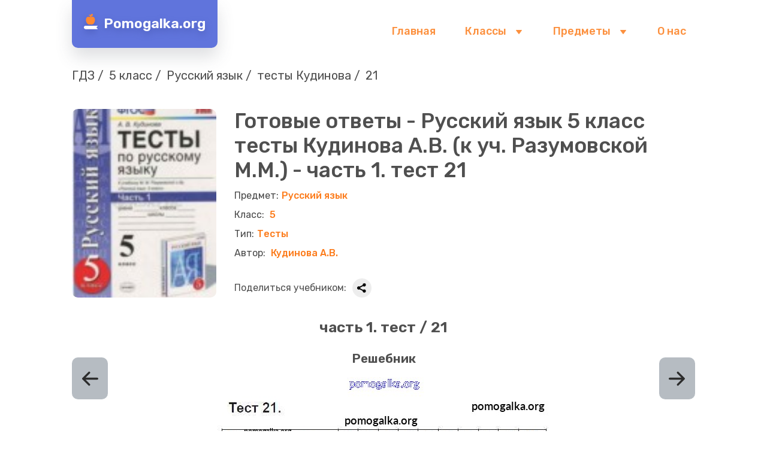

--- FILE ---
content_type: text/html; charset=UTF-8
request_url: https://pomogalka.org/gdz-po-russkomu-yazyku/5-class/testi-kudinova/1-21
body_size: 8436
content:
<!DOCTYPE html>
<html lang="ru">
    <head>
        <title>ГДЗ | Онлайн ответы Русский язык 5 класс тесты Кудинова А.В. (к уч. Разумовской М.М.) часть 1. тест  21 | Помогалка</title>
        <meta charset="UTF-8">
<meta name="description" content="Трать меньше времени на решение домашнего задания. Зайдя на помогалку, вы найдете все подходящие ответы к Тестам Русский язык 5 класс Кудинова УМК  Часть 1 на упражнение Часть 1. Тесты 1-41  21"/>
<meta name="keywords" content=""/>
<meta name="viewport"
      content="width=device-width, initial-scale=1.0, minimum-scale=1.0, maximum-scale=2.0, user-scalable=yes">
<meta property="og:title" content="ГДЗ | Онлайн ответы Русский язык 5 класс тесты Кудинова А.В. (к уч. Разумовской М.М.) часть 1. тест  21 | Помогалка">
<meta property="og:type" content="website">
<meta property="og:description" content="Трать меньше времени на решение домашнего задания. Зайдя на помогалку, вы найдете все подходящие ответы к Тестам Русский язык 5 класс Кудинова УМК  Часть 1 на упражнение Часть 1. Тесты 1-41  21">
<meta property="og:site_name" content="pomogalka.org">

<link rel="shortcut icon" href="/favicon.ico" type="image/x-icon">
<link rel="icon" href="/favicon.ico" type="image/x-icon">
<link rel="icon" href="/favicon.svg" type="image/svg+xml">
<link rel="canonical" href="https://pomogalka.org/gdz-po-russkomu-yazyku/5-class/testi-kudinova/1-21">
    <link rel="stylesheet" href="/assets/css/index.077b0b7b2b93268d4649.css" />
    </head>
    <body>
        <header class="header">
    <div class="header__wrapper">
        <div class="header__content">
            <div class="header__logo-wrapper">
                <a href="/">
                    <img src="/assets/images/logo.svg" class="header__logo"/>
                    <span class="header__logo-text">Pomogalka.org</span>
                </a>
            </div>
            <nav class="header__nav">
                <ul>
                    <li class="header__nav-item ">
                        <a href="/">
                            <span>Главная</span>
                        </a>
                    </li>
                    <li class="header__nav-item">
                        <span>Классы</span>
                        <ul class="header__sub-menu">
                                                            <li class="header__sub-menu-item">
                                    <a href="/gdz-1-class"
                                       class="link "
                                    >
                                        1 класс
                                    </a>
                                </li>
                                                            <li class="header__sub-menu-item">
                                    <a href="/gdz-2-class"
                                       class="link "
                                    >
                                        2 класс
                                    </a>
                                </li>
                                                            <li class="header__sub-menu-item">
                                    <a href="/gdz-3-class"
                                       class="link "
                                    >
                                        3 класс
                                    </a>
                                </li>
                                                            <li class="header__sub-menu-item">
                                    <a href="/gdz-4-class"
                                       class="link "
                                    >
                                        4 класс
                                    </a>
                                </li>
                                                            <li class="header__sub-menu-item">
                                    <a href="/gdz-5-class"
                                       class="link active"
                                    >
                                        5 класс
                                    </a>
                                </li>
                                                            <li class="header__sub-menu-item">
                                    <a href="/gdz-6-class"
                                       class="link "
                                    >
                                        6 класс
                                    </a>
                                </li>
                                                            <li class="header__sub-menu-item">
                                    <a href="/gdz-7-class"
                                       class="link "
                                    >
                                        7 класс
                                    </a>
                                </li>
                                                            <li class="header__sub-menu-item">
                                    <a href="/gdz-8-class"
                                       class="link "
                                    >
                                        8 класс
                                    </a>
                                </li>
                                                            <li class="header__sub-menu-item">
                                    <a href="/gdz-9-class"
                                       class="link "
                                    >
                                        9 класс
                                    </a>
                                </li>
                                                            <li class="header__sub-menu-item">
                                    <a href="/gdz-10-class"
                                       class="link "
                                    >
                                        10 класс
                                    </a>
                                </li>
                                                            <li class="header__sub-menu-item">
                                    <a href="/gdz-11-class"
                                       class="link "
                                    >
                                        11 класс
                                    </a>
                                </li>
                                                    </ul>
                    </li>
                    <li class="header__nav-item">
                        <span>Предметы</span>
                        <ul class="header__sub-menu">
                                                            <li class="header__sub-menu-item">
                                    <a href="/gdz-po-algebre"
                                       class="link "
                                    >
                                        Алгебра
                                    </a>
                                </li>
                                                            <li class="header__sub-menu-item">
                                    <a href="/gdz-po-anglijskomu-yazyku"
                                       class="link "
                                    >
                                        Английский язык
                                    </a>
                                </li>
                                                            <li class="header__sub-menu-item">
                                    <a href="/gdz-po-belorusskomu-yazyku"
                                       class="link "
                                    >
                                        Белорусский язык
                                    </a>
                                </li>
                                                            <li class="header__sub-menu-item">
                                    <a href="/gdz-po-biologii"
                                       class="link "
                                    >
                                        Биология
                                    </a>
                                </li>
                                                            <li class="header__sub-menu-item">
                                    <a href="/gdz-po-geografii"
                                       class="link "
                                    >
                                        География
                                    </a>
                                </li>
                                                            <li class="header__sub-menu-item">
                                    <a href="/gdz-po-geometrii"
                                       class="link "
                                    >
                                        Геометрия
                                    </a>
                                </li>
                                                            <li class="header__sub-menu-item">
                                    <a href="/gdz-po-yestestvoznaniyu"
                                       class="link "
                                    >
                                        Естествознание
                                    </a>
                                </li>
                                                            <li class="header__sub-menu-item">
                                    <a href="/gdz-po-informatike"
                                       class="link "
                                    >
                                        Информатика
                                    </a>
                                </li>
                                                            <li class="header__sub-menu-item">
                                    <a href="/gdz-po-iskusstvu"
                                       class="link "
                                    >
                                        Искусство
                                    </a>
                                </li>
                                                            <li class="header__sub-menu-item">
                                    <a href="/gdz-po-istorii"
                                       class="link "
                                    >
                                        История
                                    </a>
                                </li>
                                                            <li class="header__sub-menu-item">
                                    <a href="/gdz-po-kubanovedeniyu"
                                       class="link "
                                    >
                                        Кубановедение
                                    </a>
                                </li>
                                                            <li class="header__sub-menu-item">
                                    <a href="/gdz-po-literature"
                                       class="link "
                                    >
                                        Литература
                                    </a>
                                </li>
                                                            <li class="header__sub-menu-item">
                                    <a href="/gdz-po-matematike"
                                       class="link "
                                    >
                                        Математика
                                    </a>
                                </li>
                                                            <li class="header__sub-menu-item">
                                    <a href="/gdz-po-muzyke"
                                       class="link "
                                    >
                                        Музыка
                                    </a>
                                </li>
                                                            <li class="header__sub-menu-item">
                                    <a href="/gdz-po-nemeckomu-yazyku"
                                       class="link "
                                    >
                                        Немецкий язык
                                    </a>
                                </li>
                                                            <li class="header__sub-menu-item">
                                    <a href="/gdz-po-obzh"
                                       class="link "
                                    >
                                        ОБЖ
                                    </a>
                                </li>
                                                            <li class="header__sub-menu-item">
                                    <a href="/gdz-po-obshchestvoznaniyu"
                                       class="link "
                                    >
                                        Обществознание
                                    </a>
                                </li>
                                                            <li class="header__sub-menu-item">
                                    <a href="/gdz-po-okruzhayushchemu-miru"
                                       class="link "
                                    >
                                        Окружающий мир
                                    </a>
                                </li>
                                                            <li class="header__sub-menu-item">
                                    <a href="/gdz-po-prirodovedeniyu"
                                       class="link "
                                    >
                                        Природоведение
                                    </a>
                                </li>
                                                            <li class="header__sub-menu-item">
                                    <a href="/gdz-po-russkomu-yazyku"
                                       class="link active"
                                    >
                                        Русский язык
                                    </a>
                                </li>
                                                            <li class="header__sub-menu-item">
                                    <a href="/gdz-po-tekhnologii"
                                       class="link "
                                    >
                                        Технология
                                    </a>
                                </li>
                                                            <li class="header__sub-menu-item">
                                    <a href="/gdz-po-fizike"
                                       class="link "
                                    >
                                        Физика
                                    </a>
                                </li>
                                                            <li class="header__sub-menu-item">
                                    <a href="/gdz-po-francuzskomu-yazyku"
                                       class="link "
                                    >
                                        Французский язык
                                    </a>
                                </li>
                                                            <li class="header__sub-menu-item">
                                    <a href="/gdz-po-khimii"
                                       class="link "
                                    >
                                        Химия
                                    </a>
                                </li>
                                                            <li class="header__sub-menu-item">
                                    <a href="/gdz-po-cheloveku-i-miru"
                                       class="link "
                                    >
                                        Человек и мир
                                    </a>
                                </li>
                                                    </ul>
                    </li>
                    <li class="header__nav-item">
                        <a href="/about">
                            <span>О нас</span>
                        </a>
                    </li>
                </ul>
            </nav>
            <div class="header__menu-button">
                <span class="header__menu-button-item1"></span>
                <span class="header__menu-button-item2"></span>
                <span class="header__menu-button-item3"></span>
            </div>
            <nav class="header__menu-content">
                <ul class="nav-items">
                                                                    <li class="nav-item">
                            <span class="nav-item__name">
                                1 класс
                            </span>
                            <ul class="nav-sub-items">
                                                                                                                                                                                                                                                                                                                                    
                                            <li class="nav-sub-item">
                                                <a href="/gdz-po-anglijskomu-yazyku/1-class"
                                                   class="link"
                                                >
                                                    Английский язык
                                                </a>
                                            </li>
                                                                                                                                                                                                                                                                                                                                                                                                                                                                                                                                                                                                                                                                                                                                                                                                                                                                                                                                                                                                                                                                                                                                                                
                                            <li class="nav-sub-item">
                                                <a href="/gdz-po-informatike/1-class"
                                                   class="link"
                                                >
                                                    Информатика
                                                </a>
                                            </li>
                                                                                                                                                                                                                                                                                                                                                                                                                                                                                                                                                                                                                                                                                                                                                                                        
                                            <li class="nav-sub-item">
                                                <a href="/gdz-po-literature/1-class"
                                                   class="link"
                                                >
                                                    Литература
                                                </a>
                                            </li>
                                                                                                                                                                                                                            
                                            <li class="nav-sub-item">
                                                <a href="/gdz-po-matematike/1-class"
                                                   class="link"
                                                >
                                                    Математика
                                                </a>
                                            </li>
                                                                                                                                                                                                                            
                                            <li class="nav-sub-item">
                                                <a href="/gdz-po-muzyke/1-class"
                                                   class="link"
                                                >
                                                    Музыка
                                                </a>
                                            </li>
                                                                                                                                                                                                                                                                                                                                                                                                                                                                                                                                                                                                                                                                                                                                                                                        
                                            <li class="nav-sub-item">
                                                <a href="/gdz-po-okruzhayushchemu-miru/1-class"
                                                   class="link"
                                                >
                                                    Окружающий мир
                                                </a>
                                            </li>
                                                                                                                                                                                                                                                                                                                                                                                                                
                                            <li class="nav-sub-item">
                                                <a href="/gdz-po-russkomu-yazyku/1-class"
                                                   class="link"
                                                >
                                                    Русский язык
                                                </a>
                                            </li>
                                                                                                                                                                                                                                                                                                                                                                                                                                                                                                                                                                                                                                                                                                                                                                                                                                                                                                                                                                                                                                                                            </ul>
                        </li>
                                                                    <li class="nav-item">
                            <span class="nav-item__name">
                                2 класс
                            </span>
                            <ul class="nav-sub-items">
                                                                                                                                                                                                                                                                                                                                    
                                            <li class="nav-sub-item">
                                                <a href="/gdz-po-anglijskomu-yazyku/2-class"
                                                   class="link"
                                                >
                                                    Английский язык
                                                </a>
                                            </li>
                                                                                                                                                                                                                            
                                            <li class="nav-sub-item">
                                                <a href="/gdz-po-belorusskomu-yazyku/2-class"
                                                   class="link"
                                                >
                                                    Белорусский язык
                                                </a>
                                            </li>
                                                                                                                                                                                                                                                                                                                                                                                                                                                                                                                                                                                                                                                                                                                                                                                                                                                                                                                                                                            
                                            <li class="nav-sub-item">
                                                <a href="/gdz-po-informatike/2-class"
                                                   class="link"
                                                >
                                                    Информатика
                                                </a>
                                            </li>
                                                                                                                                                                                                                                                                                                                                                                                                                                                                                                                                                                                                    
                                            <li class="nav-sub-item">
                                                <a href="/gdz-po-kubanovedeniyu/2-class"
                                                   class="link"
                                                >
                                                    Кубановедение
                                                </a>
                                            </li>
                                                                                                                                                                                                                            
                                            <li class="nav-sub-item">
                                                <a href="/gdz-po-literature/2-class"
                                                   class="link"
                                                >
                                                    Литература
                                                </a>
                                            </li>
                                                                                                                                                                                                                            
                                            <li class="nav-sub-item">
                                                <a href="/gdz-po-matematike/2-class"
                                                   class="link"
                                                >
                                                    Математика
                                                </a>
                                            </li>
                                                                                                                                                                                                                            
                                            <li class="nav-sub-item">
                                                <a href="/gdz-po-muzyke/2-class"
                                                   class="link"
                                                >
                                                    Музыка
                                                </a>
                                            </li>
                                                                                                                                                                                                                            
                                            <li class="nav-sub-item">
                                                <a href="/gdz-po-nemeckomu-yazyku/2-class"
                                                   class="link"
                                                >
                                                    Немецкий язык
                                                </a>
                                            </li>
                                                                                                                                                                                                                                                                                                                                                                                                                                                                                                                                                                                                    
                                            <li class="nav-sub-item">
                                                <a href="/gdz-po-okruzhayushchemu-miru/2-class"
                                                   class="link"
                                                >
                                                    Окружающий мир
                                                </a>
                                            </li>
                                                                                                                                                                                                                            
                                            <li class="nav-sub-item">
                                                <a href="/gdz-po-prirodovedeniyu/2-class"
                                                   class="link"
                                                >
                                                    Природоведение
                                                </a>
                                            </li>
                                                                                                                                                                                                                            
                                            <li class="nav-sub-item">
                                                <a href="/gdz-po-russkomu-yazyku/2-class"
                                                   class="link"
                                                >
                                                    Русский язык
                                                </a>
                                            </li>
                                                                                                                                                                                                                            
                                            <li class="nav-sub-item">
                                                <a href="/gdz-po-tekhnologii/2-class"
                                                   class="link"
                                                >
                                                    Технология
                                                </a>
                                            </li>
                                                                                                                                                                                                                                                                                                                                                                                                                                                                                                                                                                                                                                                                                                                                                                                                                                                                                        </ul>
                        </li>
                                                                    <li class="nav-item">
                            <span class="nav-item__name">
                                3 класс
                            </span>
                            <ul class="nav-sub-items">
                                                                                                                                                                                                                                                                                                                                    
                                            <li class="nav-sub-item">
                                                <a href="/gdz-po-anglijskomu-yazyku/3-class"
                                                   class="link"
                                                >
                                                    Английский язык
                                                </a>
                                            </li>
                                                                                                                                                                                                                            
                                            <li class="nav-sub-item">
                                                <a href="/gdz-po-belorusskomu-yazyku/3-class"
                                                   class="link"
                                                >
                                                    Белорусский язык
                                                </a>
                                            </li>
                                                                                                                                                                                                                                                                                                                                                                                                                                                                                                                                                                                                                                                                                                                                                                                                                                                                                                                                                                            
                                            <li class="nav-sub-item">
                                                <a href="/gdz-po-informatike/3-class"
                                                   class="link"
                                                >
                                                    Информатика
                                                </a>
                                            </li>
                                                                                                                                                                                                                                                                                                                                                                                                                                                                                                                                                                                                    
                                            <li class="nav-sub-item">
                                                <a href="/gdz-po-kubanovedeniyu/3-class"
                                                   class="link"
                                                >
                                                    Кубановедение
                                                </a>
                                            </li>
                                                                                                                                                                                                                            
                                            <li class="nav-sub-item">
                                                <a href="/gdz-po-literature/3-class"
                                                   class="link"
                                                >
                                                    Литература
                                                </a>
                                            </li>
                                                                                                                                                                                                                            
                                            <li class="nav-sub-item">
                                                <a href="/gdz-po-matematike/3-class"
                                                   class="link"
                                                >
                                                    Математика
                                                </a>
                                            </li>
                                                                                                                                                                                                                            
                                            <li class="nav-sub-item">
                                                <a href="/gdz-po-muzyke/3-class"
                                                   class="link"
                                                >
                                                    Музыка
                                                </a>
                                            </li>
                                                                                                                                                                                                                            
                                            <li class="nav-sub-item">
                                                <a href="/gdz-po-nemeckomu-yazyku/3-class"
                                                   class="link"
                                                >
                                                    Немецкий язык
                                                </a>
                                            </li>
                                                                                                                                                                                                                                                                                                                                                                                                                                                                                                                                                                                                    
                                            <li class="nav-sub-item">
                                                <a href="/gdz-po-okruzhayushchemu-miru/3-class"
                                                   class="link"
                                                >
                                                    Окружающий мир
                                                </a>
                                            </li>
                                                                                                                                                                                                                                                                                                                                                                                                                
                                            <li class="nav-sub-item">
                                                <a href="/gdz-po-russkomu-yazyku/3-class"
                                                   class="link"
                                                >
                                                    Русский язык
                                                </a>
                                            </li>
                                                                                                                                                                                                                            
                                            <li class="nav-sub-item">
                                                <a href="/gdz-po-tekhnologii/3-class"
                                                   class="link"
                                                >
                                                    Технология
                                                </a>
                                            </li>
                                                                                                                                                                                                                                                                                                                                                                                                                                                                                                                                                                                                                                                                                                                                                                                                                                                                                        </ul>
                        </li>
                                                                    <li class="nav-item">
                            <span class="nav-item__name">
                                4 класс
                            </span>
                            <ul class="nav-sub-items">
                                                                                                                                                                                                                                                                                                                                    
                                            <li class="nav-sub-item">
                                                <a href="/gdz-po-anglijskomu-yazyku/4-class"
                                                   class="link"
                                                >
                                                    Английский язык
                                                </a>
                                            </li>
                                                                                                                                                                                                                            
                                            <li class="nav-sub-item">
                                                <a href="/gdz-po-belorusskomu-yazyku/4-class"
                                                   class="link"
                                                >
                                                    Белорусский язык
                                                </a>
                                            </li>
                                                                                                                                                                                                                                                                                                                                                                                                                                                                                                                                                                                                                                                                                                                                                                                                                                                                                                                                                                            
                                            <li class="nav-sub-item">
                                                <a href="/gdz-po-informatike/4-class"
                                                   class="link"
                                                >
                                                    Информатика
                                                </a>
                                            </li>
                                                                                                                                                                                                                                                                                                                                                                                                                                                                                                                                                                                                    
                                            <li class="nav-sub-item">
                                                <a href="/gdz-po-kubanovedeniyu/4-class"
                                                   class="link"
                                                >
                                                    Кубановедение
                                                </a>
                                            </li>
                                                                                                                                                                                                                            
                                            <li class="nav-sub-item">
                                                <a href="/gdz-po-literature/4-class"
                                                   class="link"
                                                >
                                                    Литература
                                                </a>
                                            </li>
                                                                                                                                                                                                                            
                                            <li class="nav-sub-item">
                                                <a href="/gdz-po-matematike/4-class"
                                                   class="link"
                                                >
                                                    Математика
                                                </a>
                                            </li>
                                                                                                                                                                                                                            
                                            <li class="nav-sub-item">
                                                <a href="/gdz-po-muzyke/4-class"
                                                   class="link"
                                                >
                                                    Музыка
                                                </a>
                                            </li>
                                                                                                                                                                                                                            
                                            <li class="nav-sub-item">
                                                <a href="/gdz-po-nemeckomu-yazyku/4-class"
                                                   class="link"
                                                >
                                                    Немецкий язык
                                                </a>
                                            </li>
                                                                                                                                                                                                                                                                                                                                                                                                                                                                                                                                                                                                    
                                            <li class="nav-sub-item">
                                                <a href="/gdz-po-okruzhayushchemu-miru/4-class"
                                                   class="link"
                                                >
                                                    Окружающий мир
                                                </a>
                                            </li>
                                                                                                                                                                                                                                                                                                                                                                                                                
                                            <li class="nav-sub-item">
                                                <a href="/gdz-po-russkomu-yazyku/4-class"
                                                   class="link"
                                                >
                                                    Русский язык
                                                </a>
                                            </li>
                                                                                                                                                                                                                            
                                            <li class="nav-sub-item">
                                                <a href="/gdz-po-tekhnologii/4-class"
                                                   class="link"
                                                >
                                                    Технология
                                                </a>
                                            </li>
                                                                                                                                                                                                                                                                                                                                                                                                                                                                                                                                                                                                                                                                                                                                                                                                                                                                                        </ul>
                        </li>
                                                                    <li class="nav-item">
                            <span class="nav-item__name">
                                5 класс
                            </span>
                            <ul class="nav-sub-items">
                                                                                                                                                                                                                                                                                                                                    
                                            <li class="nav-sub-item">
                                                <a href="/gdz-po-anglijskomu-yazyku/5-class"
                                                   class="link"
                                                >
                                                    Английский язык
                                                </a>
                                            </li>
                                                                                                                                                                                                                            
                                            <li class="nav-sub-item">
                                                <a href="/gdz-po-belorusskomu-yazyku/5-class"
                                                   class="link"
                                                >
                                                    Белорусский язык
                                                </a>
                                            </li>
                                                                                                                                                                                                                            
                                            <li class="nav-sub-item">
                                                <a href="/gdz-po-biologii/5-class"
                                                   class="link"
                                                >
                                                    Биология
                                                </a>
                                            </li>
                                                                                                                                                                                                                            
                                            <li class="nav-sub-item">
                                                <a href="/gdz-po-geografii/5-class"
                                                   class="link"
                                                >
                                                    География
                                                </a>
                                            </li>
                                                                                                                                                                                                                                                                                                                                                                                                                
                                            <li class="nav-sub-item">
                                                <a href="/gdz-po-yestestvoznaniyu/5-class"
                                                   class="link"
                                                >
                                                    Естествознание
                                                </a>
                                            </li>
                                                                                                                                                                                                                            
                                            <li class="nav-sub-item">
                                                <a href="/gdz-po-informatike/5-class"
                                                   class="link"
                                                >
                                                    Информатика
                                                </a>
                                            </li>
                                                                                                                                                                                                                            
                                            <li class="nav-sub-item">
                                                <a href="/gdz-po-iskusstvu/5-class"
                                                   class="link"
                                                >
                                                    Искусство
                                                </a>
                                            </li>
                                                                                                                                                                                                                            
                                            <li class="nav-sub-item">
                                                <a href="/gdz-po-istorii/5-class"
                                                   class="link"
                                                >
                                                    История
                                                </a>
                                            </li>
                                                                                                                                                                                                                            
                                            <li class="nav-sub-item">
                                                <a href="/gdz-po-kubanovedeniyu/5-class"
                                                   class="link"
                                                >
                                                    Кубановедение
                                                </a>
                                            </li>
                                                                                                                                                                                                                            
                                            <li class="nav-sub-item">
                                                <a href="/gdz-po-literature/5-class"
                                                   class="link"
                                                >
                                                    Литература
                                                </a>
                                            </li>
                                                                                                                                                                                                                            
                                            <li class="nav-sub-item">
                                                <a href="/gdz-po-matematike/5-class"
                                                   class="link"
                                                >
                                                    Математика
                                                </a>
                                            </li>
                                                                                                                                                                                                                            
                                            <li class="nav-sub-item">
                                                <a href="/gdz-po-muzyke/5-class"
                                                   class="link"
                                                >
                                                    Музыка
                                                </a>
                                            </li>
                                                                                                                                                                                                                            
                                            <li class="nav-sub-item">
                                                <a href="/gdz-po-nemeckomu-yazyku/5-class"
                                                   class="link"
                                                >
                                                    Немецкий язык
                                                </a>
                                            </li>
                                                                                                                                                                                                                            
                                            <li class="nav-sub-item">
                                                <a href="/gdz-po-obzh/5-class"
                                                   class="link"
                                                >
                                                    ОБЖ
                                                </a>
                                            </li>
                                                                                                                                                                                                                            
                                            <li class="nav-sub-item">
                                                <a href="/gdz-po-obshchestvoznaniyu/5-class"
                                                   class="link"
                                                >
                                                    Обществознание
                                                </a>
                                            </li>
                                                                                                                                                                                                                                                                                                                                                                                                                                                                                                                                                                                                    
                                            <li class="nav-sub-item">
                                                <a href="/gdz-po-russkomu-yazyku/5-class"
                                                   class="link"
                                                >
                                                    Русский язык
                                                </a>
                                            </li>
                                                                                                                                                                                                                                                                                                                                                                                                                
                                            <li class="nav-sub-item">
                                                <a href="/gdz-po-fizike/5-class"
                                                   class="link"
                                                >
                                                    Физика
                                                </a>
                                            </li>
                                                                                                                                                                                                                            
                                            <li class="nav-sub-item">
                                                <a href="/gdz-po-francuzskomu-yazyku/5-class"
                                                   class="link"
                                                >
                                                    Французский язык
                                                </a>
                                            </li>
                                                                                                                                                                                                                                                                                                                                                                                                                
                                            <li class="nav-sub-item">
                                                <a href="/gdz-po-cheloveku-i-miru/5-class"
                                                   class="link"
                                                >
                                                    Человек и мир
                                                </a>
                                            </li>
                                                                                                                                        </ul>
                        </li>
                                                                    <li class="nav-item">
                            <span class="nav-item__name">
                                6 класс
                            </span>
                            <ul class="nav-sub-items">
                                                                                                                                                                                                                                                                                                                                    
                                            <li class="nav-sub-item">
                                                <a href="/gdz-po-anglijskomu-yazyku/6-class"
                                                   class="link"
                                                >
                                                    Английский язык
                                                </a>
                                            </li>
                                                                                                                                                                                                                            
                                            <li class="nav-sub-item">
                                                <a href="/gdz-po-belorusskomu-yazyku/6-class"
                                                   class="link"
                                                >
                                                    Белорусский язык
                                                </a>
                                            </li>
                                                                                                                                                                                                                            
                                            <li class="nav-sub-item">
                                                <a href="/gdz-po-biologii/6-class"
                                                   class="link"
                                                >
                                                    Биология
                                                </a>
                                            </li>
                                                                                                                                                                                                                            
                                            <li class="nav-sub-item">
                                                <a href="/gdz-po-geografii/6-class"
                                                   class="link"
                                                >
                                                    География
                                                </a>
                                            </li>
                                                                                                                                                                                                                                                                                                                                                                                                                
                                            <li class="nav-sub-item">
                                                <a href="/gdz-po-yestestvoznaniyu/6-class"
                                                   class="link"
                                                >
                                                    Естествознание
                                                </a>
                                            </li>
                                                                                                                                                                                                                            
                                            <li class="nav-sub-item">
                                                <a href="/gdz-po-informatike/6-class"
                                                   class="link"
                                                >
                                                    Информатика
                                                </a>
                                            </li>
                                                                                                                                                                                                                            
                                            <li class="nav-sub-item">
                                                <a href="/gdz-po-iskusstvu/6-class"
                                                   class="link"
                                                >
                                                    Искусство
                                                </a>
                                            </li>
                                                                                                                                                                                                                            
                                            <li class="nav-sub-item">
                                                <a href="/gdz-po-istorii/6-class"
                                                   class="link"
                                                >
                                                    История
                                                </a>
                                            </li>
                                                                                                                                                                                                                            
                                            <li class="nav-sub-item">
                                                <a href="/gdz-po-kubanovedeniyu/6-class"
                                                   class="link"
                                                >
                                                    Кубановедение
                                                </a>
                                            </li>
                                                                                                                                                                                                                            
                                            <li class="nav-sub-item">
                                                <a href="/gdz-po-literature/6-class"
                                                   class="link"
                                                >
                                                    Литература
                                                </a>
                                            </li>
                                                                                                                                                                                                                            
                                            <li class="nav-sub-item">
                                                <a href="/gdz-po-matematike/6-class"
                                                   class="link"
                                                >
                                                    Математика
                                                </a>
                                            </li>
                                                                                                                                                                                                                            
                                            <li class="nav-sub-item">
                                                <a href="/gdz-po-muzyke/6-class"
                                                   class="link"
                                                >
                                                    Музыка
                                                </a>
                                            </li>
                                                                                                                                                                                                                            
                                            <li class="nav-sub-item">
                                                <a href="/gdz-po-nemeckomu-yazyku/6-class"
                                                   class="link"
                                                >
                                                    Немецкий язык
                                                </a>
                                            </li>
                                                                                                                                                                                                                            
                                            <li class="nav-sub-item">
                                                <a href="/gdz-po-obzh/6-class"
                                                   class="link"
                                                >
                                                    ОБЖ
                                                </a>
                                            </li>
                                                                                                                                                                                                                            
                                            <li class="nav-sub-item">
                                                <a href="/gdz-po-obshchestvoznaniyu/6-class"
                                                   class="link"
                                                >
                                                    Обществознание
                                                </a>
                                            </li>
                                                                                                                                                                                                                                                                                                                                                                                                                                                                                                                                                                                                    
                                            <li class="nav-sub-item">
                                                <a href="/gdz-po-russkomu-yazyku/6-class"
                                                   class="link"
                                                >
                                                    Русский язык
                                                </a>
                                            </li>
                                                                                                                                                                                                                            
                                            <li class="nav-sub-item">
                                                <a href="/gdz-po-tekhnologii/6-class"
                                                   class="link"
                                                >
                                                    Технология
                                                </a>
                                            </li>
                                                                                                                                                                                                                            
                                            <li class="nav-sub-item">
                                                <a href="/gdz-po-fizike/6-class"
                                                   class="link"
                                                >
                                                    Физика
                                                </a>
                                            </li>
                                                                                                                                                                                                                                                                                                                                                                                                                                                                                                                                                                                                                                                                                                    </ul>
                        </li>
                                                                    <li class="nav-item">
                            <span class="nav-item__name">
                                7 класс
                            </span>
                            <ul class="nav-sub-items">
                                                                                                                                                
                                            <li class="nav-sub-item">
                                                <a href="/gdz-po-algebre/7-class"
                                                   class="link"
                                                >
                                                    Алгебра
                                                </a>
                                            </li>
                                                                                                                                                                                                                            
                                            <li class="nav-sub-item">
                                                <a href="/gdz-po-anglijskomu-yazyku/7-class"
                                                   class="link"
                                                >
                                                    Английский язык
                                                </a>
                                            </li>
                                                                                                                                                                                                                            
                                            <li class="nav-sub-item">
                                                <a href="/gdz-po-belorusskomu-yazyku/7-class"
                                                   class="link"
                                                >
                                                    Белорусский язык
                                                </a>
                                            </li>
                                                                                                                                                                                                                            
                                            <li class="nav-sub-item">
                                                <a href="/gdz-po-biologii/7-class"
                                                   class="link"
                                                >
                                                    Биология
                                                </a>
                                            </li>
                                                                                                                                                                                                                            
                                            <li class="nav-sub-item">
                                                <a href="/gdz-po-geografii/7-class"
                                                   class="link"
                                                >
                                                    География
                                                </a>
                                            </li>
                                                                                                                                                                                                                            
                                            <li class="nav-sub-item">
                                                <a href="/gdz-po-geometrii/7-class"
                                                   class="link"
                                                >
                                                    Геометрия
                                                </a>
                                            </li>
                                                                                                                                                                                                                                                                                                                                                                                                                
                                            <li class="nav-sub-item">
                                                <a href="/gdz-po-informatike/7-class"
                                                   class="link"
                                                >
                                                    Информатика
                                                </a>
                                            </li>
                                                                                                                                                                                                                            
                                            <li class="nav-sub-item">
                                                <a href="/gdz-po-iskusstvu/7-class"
                                                   class="link"
                                                >
                                                    Искусство
                                                </a>
                                            </li>
                                                                                                                                                                                                                            
                                            <li class="nav-sub-item">
                                                <a href="/gdz-po-istorii/7-class"
                                                   class="link"
                                                >
                                                    История
                                                </a>
                                            </li>
                                                                                                                                                                                                                            
                                            <li class="nav-sub-item">
                                                <a href="/gdz-po-kubanovedeniyu/7-class"
                                                   class="link"
                                                >
                                                    Кубановедение
                                                </a>
                                            </li>
                                                                                                                                                                                                                            
                                            <li class="nav-sub-item">
                                                <a href="/gdz-po-literature/7-class"
                                                   class="link"
                                                >
                                                    Литература
                                                </a>
                                            </li>
                                                                                                                                                                                                                                                                                                                                                                                                                
                                            <li class="nav-sub-item">
                                                <a href="/gdz-po-muzyke/7-class"
                                                   class="link"
                                                >
                                                    Музыка
                                                </a>
                                            </li>
                                                                                                                                                                                                                            
                                            <li class="nav-sub-item">
                                                <a href="/gdz-po-nemeckomu-yazyku/7-class"
                                                   class="link"
                                                >
                                                    Немецкий язык
                                                </a>
                                            </li>
                                                                                                                                                                                                                            
                                            <li class="nav-sub-item">
                                                <a href="/gdz-po-obzh/7-class"
                                                   class="link"
                                                >
                                                    ОБЖ
                                                </a>
                                            </li>
                                                                                                                                                                                                                            
                                            <li class="nav-sub-item">
                                                <a href="/gdz-po-obshchestvoznaniyu/7-class"
                                                   class="link"
                                                >
                                                    Обществознание
                                                </a>
                                            </li>
                                                                                                                                                                                                                                                                                                                                                                                                                                                                                                                                                                                                    
                                            <li class="nav-sub-item">
                                                <a href="/gdz-po-russkomu-yazyku/7-class"
                                                   class="link"
                                                >
                                                    Русский язык
                                                </a>
                                            </li>
                                                                                                                                                                                                                            
                                            <li class="nav-sub-item">
                                                <a href="/gdz-po-tekhnologii/7-class"
                                                   class="link"
                                                >
                                                    Технология
                                                </a>
                                            </li>
                                                                                                                                                                                                                            
                                            <li class="nav-sub-item">
                                                <a href="/gdz-po-fizike/7-class"
                                                   class="link"
                                                >
                                                    Физика
                                                </a>
                                            </li>
                                                                                                                                                                                                                                                                                                                                                                                                                
                                            <li class="nav-sub-item">
                                                <a href="/gdz-po-khimii/7-class"
                                                   class="link"
                                                >
                                                    Химия
                                                </a>
                                            </li>
                                                                                                                                                                                                                                                                                                                            </ul>
                        </li>
                                                                    <li class="nav-item">
                            <span class="nav-item__name">
                                8 класс
                            </span>
                            <ul class="nav-sub-items">
                                                                                                                                                
                                            <li class="nav-sub-item">
                                                <a href="/gdz-po-algebre/8-class"
                                                   class="link"
                                                >
                                                    Алгебра
                                                </a>
                                            </li>
                                                                                                                                                                                                                            
                                            <li class="nav-sub-item">
                                                <a href="/gdz-po-anglijskomu-yazyku/8-class"
                                                   class="link"
                                                >
                                                    Английский язык
                                                </a>
                                            </li>
                                                                                                                                                                                                                            
                                            <li class="nav-sub-item">
                                                <a href="/gdz-po-belorusskomu-yazyku/8-class"
                                                   class="link"
                                                >
                                                    Белорусский язык
                                                </a>
                                            </li>
                                                                                                                                                                                                                            
                                            <li class="nav-sub-item">
                                                <a href="/gdz-po-biologii/8-class"
                                                   class="link"
                                                >
                                                    Биология
                                                </a>
                                            </li>
                                                                                                                                                                                                                            
                                            <li class="nav-sub-item">
                                                <a href="/gdz-po-geografii/8-class"
                                                   class="link"
                                                >
                                                    География
                                                </a>
                                            </li>
                                                                                                                                                                                                                            
                                            <li class="nav-sub-item">
                                                <a href="/gdz-po-geometrii/8-class"
                                                   class="link"
                                                >
                                                    Геометрия
                                                </a>
                                            </li>
                                                                                                                                                                                                                                                                                                                                                                                                                
                                            <li class="nav-sub-item">
                                                <a href="/gdz-po-informatike/8-class"
                                                   class="link"
                                                >
                                                    Информатика
                                                </a>
                                            </li>
                                                                                                                                                                                                                                                                                                                                                                                                                
                                            <li class="nav-sub-item">
                                                <a href="/gdz-po-istorii/8-class"
                                                   class="link"
                                                >
                                                    История
                                                </a>
                                            </li>
                                                                                                                                                                                                                            
                                            <li class="nav-sub-item">
                                                <a href="/gdz-po-kubanovedeniyu/8-class"
                                                   class="link"
                                                >
                                                    Кубановедение
                                                </a>
                                            </li>
                                                                                                                                                                                                                            
                                            <li class="nav-sub-item">
                                                <a href="/gdz-po-literature/8-class"
                                                   class="link"
                                                >
                                                    Литература
                                                </a>
                                            </li>
                                                                                                                                                                                                                                                                                                                                                                                                                                                                                                                                                                                                    
                                            <li class="nav-sub-item">
                                                <a href="/gdz-po-nemeckomu-yazyku/8-class"
                                                   class="link"
                                                >
                                                    Немецкий язык
                                                </a>
                                            </li>
                                                                                                                                                                                                                            
                                            <li class="nav-sub-item">
                                                <a href="/gdz-po-obzh/8-class"
                                                   class="link"
                                                >
                                                    ОБЖ
                                                </a>
                                            </li>
                                                                                                                                                                                                                            
                                            <li class="nav-sub-item">
                                                <a href="/gdz-po-obshchestvoznaniyu/8-class"
                                                   class="link"
                                                >
                                                    Обществознание
                                                </a>
                                            </li>
                                                                                                                                                                                                                                                                                                                                                                                                                                                                                                                                                                                                    
                                            <li class="nav-sub-item">
                                                <a href="/gdz-po-russkomu-yazyku/8-class"
                                                   class="link"
                                                >
                                                    Русский язык
                                                </a>
                                            </li>
                                                                                                                                                                                                                                                                                                                                                                                                                
                                            <li class="nav-sub-item">
                                                <a href="/gdz-po-fizike/8-class"
                                                   class="link"
                                                >
                                                    Физика
                                                </a>
                                            </li>
                                                                                                                                                                                                                                                                                                                                                                                                                
                                            <li class="nav-sub-item">
                                                <a href="/gdz-po-khimii/8-class"
                                                   class="link"
                                                >
                                                    Химия
                                                </a>
                                            </li>
                                                                                                                                                                                                                                                                                                                            </ul>
                        </li>
                                                                    <li class="nav-item">
                            <span class="nav-item__name">
                                9 класс
                            </span>
                            <ul class="nav-sub-items">
                                                                                                                                                
                                            <li class="nav-sub-item">
                                                <a href="/gdz-po-algebre/9-class"
                                                   class="link"
                                                >
                                                    Алгебра
                                                </a>
                                            </li>
                                                                                                                                                                                                                            
                                            <li class="nav-sub-item">
                                                <a href="/gdz-po-anglijskomu-yazyku/9-class"
                                                   class="link"
                                                >
                                                    Английский язык
                                                </a>
                                            </li>
                                                                                                                                                                                                                            
                                            <li class="nav-sub-item">
                                                <a href="/gdz-po-belorusskomu-yazyku/9-class"
                                                   class="link"
                                                >
                                                    Белорусский язык
                                                </a>
                                            </li>
                                                                                                                                                                                                                            
                                            <li class="nav-sub-item">
                                                <a href="/gdz-po-biologii/9-class"
                                                   class="link"
                                                >
                                                    Биология
                                                </a>
                                            </li>
                                                                                                                                                                                                                            
                                            <li class="nav-sub-item">
                                                <a href="/gdz-po-geografii/9-class"
                                                   class="link"
                                                >
                                                    География
                                                </a>
                                            </li>
                                                                                                                                                                                                                            
                                            <li class="nav-sub-item">
                                                <a href="/gdz-po-geometrii/9-class"
                                                   class="link"
                                                >
                                                    Геометрия
                                                </a>
                                            </li>
                                                                                                                                                                                                                                                                                                                                                                                                                
                                            <li class="nav-sub-item">
                                                <a href="/gdz-po-informatike/9-class"
                                                   class="link"
                                                >
                                                    Информатика
                                                </a>
                                            </li>
                                                                                                                                                                                                                                                                                                                                                                                                                
                                            <li class="nav-sub-item">
                                                <a href="/gdz-po-istorii/9-class"
                                                   class="link"
                                                >
                                                    История
                                                </a>
                                            </li>
                                                                                                                                                                                                                            
                                            <li class="nav-sub-item">
                                                <a href="/gdz-po-kubanovedeniyu/9-class"
                                                   class="link"
                                                >
                                                    Кубановедение
                                                </a>
                                            </li>
                                                                                                                                                                                                                            
                                            <li class="nav-sub-item">
                                                <a href="/gdz-po-literature/9-class"
                                                   class="link"
                                                >
                                                    Литература
                                                </a>
                                            </li>
                                                                                                                                                                                                                                                                                                                                                                                                                                                                                                                                                                                                                                                                                                                                                                                        
                                            <li class="nav-sub-item">
                                                <a href="/gdz-po-obzh/9-class"
                                                   class="link"
                                                >
                                                    ОБЖ
                                                </a>
                                            </li>
                                                                                                                                                                                                                            
                                            <li class="nav-sub-item">
                                                <a href="/gdz-po-obshchestvoznaniyu/9-class"
                                                   class="link"
                                                >
                                                    Обществознание
                                                </a>
                                            </li>
                                                                                                                                                                                                                                                                                                                                                                                                                                                                                                                                                                                                    
                                            <li class="nav-sub-item">
                                                <a href="/gdz-po-russkomu-yazyku/9-class"
                                                   class="link"
                                                >
                                                    Русский язык
                                                </a>
                                            </li>
                                                                                                                                                                                                                                                                                                                                                                                                                
                                            <li class="nav-sub-item">
                                                <a href="/gdz-po-fizike/9-class"
                                                   class="link"
                                                >
                                                    Физика
                                                </a>
                                            </li>
                                                                                                                                                                                                                                                                                                                                                                                                                
                                            <li class="nav-sub-item">
                                                <a href="/gdz-po-khimii/9-class"
                                                   class="link"
                                                >
                                                    Химия
                                                </a>
                                            </li>
                                                                                                                                                                                                                                                                                                                            </ul>
                        </li>
                                                                    <li class="nav-item">
                            <span class="nav-item__name">
                                10 класс
                            </span>
                            <ul class="nav-sub-items">
                                                                                                                                                
                                            <li class="nav-sub-item">
                                                <a href="/gdz-po-algebre/10-class"
                                                   class="link"
                                                >
                                                    Алгебра
                                                </a>
                                            </li>
                                                                                                                                                                                                                            
                                            <li class="nav-sub-item">
                                                <a href="/gdz-po-anglijskomu-yazyku/10-class"
                                                   class="link"
                                                >
                                                    Английский язык
                                                </a>
                                            </li>
                                                                                                                                                                                                                            
                                            <li class="nav-sub-item">
                                                <a href="/gdz-po-belorusskomu-yazyku/10-class"
                                                   class="link"
                                                >
                                                    Белорусский язык
                                                </a>
                                            </li>
                                                                                                                                                                                                                            
                                            <li class="nav-sub-item">
                                                <a href="/gdz-po-biologii/10-class"
                                                   class="link"
                                                >
                                                    Биология
                                                </a>
                                            </li>
                                                                                                                                                                                                                            
                                            <li class="nav-sub-item">
                                                <a href="/gdz-po-geografii/10-class"
                                                   class="link"
                                                >
                                                    География
                                                </a>
                                            </li>
                                                                                                                                                                                                                            
                                            <li class="nav-sub-item">
                                                <a href="/gdz-po-geometrii/10-class"
                                                   class="link"
                                                >
                                                    Геометрия
                                                </a>
                                            </li>
                                                                                                                                                                                                                                                                                                                                                                                                                
                                            <li class="nav-sub-item">
                                                <a href="/gdz-po-informatike/10-class"
                                                   class="link"
                                                >
                                                    Информатика
                                                </a>
                                            </li>
                                                                                                                                                                                                                                                                                                                                                                                                                
                                            <li class="nav-sub-item">
                                                <a href="/gdz-po-istorii/10-class"
                                                   class="link"
                                                >
                                                    История
                                                </a>
                                            </li>
                                                                                                                                                                                                                                                                                                                                                                                                                
                                            <li class="nav-sub-item">
                                                <a href="/gdz-po-literature/10-class"
                                                   class="link"
                                                >
                                                    Литература
                                                </a>
                                            </li>
                                                                                                                                                                                                                                                                                                                                                                                                                                                                                                                                                                                                                                                                                                                                                                                                                                                                                                                                                                            
                                            <li class="nav-sub-item">
                                                <a href="/gdz-po-obshchestvoznaniyu/10-class"
                                                   class="link"
                                                >
                                                    Обществознание
                                                </a>
                                            </li>
                                                                                                                                                                                                                                                                                                                                                                                                                                                                                                                                                                                                    
                                            <li class="nav-sub-item">
                                                <a href="/gdz-po-russkomu-yazyku/10-class"
                                                   class="link"
                                                >
                                                    Русский язык
                                                </a>
                                            </li>
                                                                                                                                                                                                                                                                                                                                                                                                                
                                            <li class="nav-sub-item">
                                                <a href="/gdz-po-fizike/10-class"
                                                   class="link"
                                                >
                                                    Физика
                                                </a>
                                            </li>
                                                                                                                                                                                                                                                                                                                                                                                                                
                                            <li class="nav-sub-item">
                                                <a href="/gdz-po-khimii/10-class"
                                                   class="link"
                                                >
                                                    Химия
                                                </a>
                                            </li>
                                                                                                                                                                                                                                                                                                                            </ul>
                        </li>
                                                                    <li class="nav-item">
                            <span class="nav-item__name">
                                11 класс
                            </span>
                            <ul class="nav-sub-items">
                                                                                                                                                
                                            <li class="nav-sub-item">
                                                <a href="/gdz-po-algebre/11-class"
                                                   class="link"
                                                >
                                                    Алгебра
                                                </a>
                                            </li>
                                                                                                                                                                                                                            
                                            <li class="nav-sub-item">
                                                <a href="/gdz-po-anglijskomu-yazyku/11-class"
                                                   class="link"
                                                >
                                                    Английский язык
                                                </a>
                                            </li>
                                                                                                                                                                                                                                                                                                                                                                                                                
                                            <li class="nav-sub-item">
                                                <a href="/gdz-po-biologii/11-class"
                                                   class="link"
                                                >
                                                    Биология
                                                </a>
                                            </li>
                                                                                                                                                                                                                            
                                            <li class="nav-sub-item">
                                                <a href="/gdz-po-geografii/11-class"
                                                   class="link"
                                                >
                                                    География
                                                </a>
                                            </li>
                                                                                                                                                                                                                            
                                            <li class="nav-sub-item">
                                                <a href="/gdz-po-geometrii/11-class"
                                                   class="link"
                                                >
                                                    Геометрия
                                                </a>
                                            </li>
                                                                                                                                                                                                                                                                                                                                                                                                                                                                                                                                                                                                                                                                                                                                                                                        
                                            <li class="nav-sub-item">
                                                <a href="/gdz-po-istorii/11-class"
                                                   class="link"
                                                >
                                                    История
                                                </a>
                                            </li>
                                                                                                                                                                                                                                                                                                                                                                                                                                                                                                                                                                                                                                                                                                                                                                                                                                                                                                                                                                                                                                                                                                                                                                                                                                                                                                                                                                                                                                                                                                                                                                                                                                                                                                                                                                                                                                                                                                                
                                            <li class="nav-sub-item">
                                                <a href="/gdz-po-russkomu-yazyku/11-class"
                                                   class="link"
                                                >
                                                    Русский язык
                                                </a>
                                            </li>
                                                                                                                                                                                                                                                                                                                                                                                                                
                                            <li class="nav-sub-item">
                                                <a href="/gdz-po-fizike/11-class"
                                                   class="link"
                                                >
                                                    Физика
                                                </a>
                                            </li>
                                                                                                                                                                                                                                                                                                                                                                                                                
                                            <li class="nav-sub-item">
                                                <a href="/gdz-po-khimii/11-class"
                                                   class="link"
                                                >
                                                    Химия
                                                </a>
                                            </li>
                                                                                                                                                                                                                                                                                                                            </ul>
                        </li>
                                    </ul>
            </nav>
        </div>
    </div>
    <div class="header__overlay"></div>
</header>
        <main class="task-page">
                <div class="breadcrumbs">
        <ul class="crumbs"
            itemscope
            itemtype="http://schema.org/BreadcrumbList"
        >
            <li itemprop="itemListElement"
                itemscope
                itemtype="http://schema.org/ListItem"
                class="crumb"
            >
                <a href="/"
                   class="link"
                   itemprop="item"
                   title="Готовые домашние задания"
                >
                    <span itemprop="name">ГДЗ</span>
                </a>
                <meta itemprop="position" content="1" />
            </li>
                                            <li itemprop="itemListElement"
                    itemscope
                    itemtype="http://schema.org/ListItem"
                    class="crumb"
                >
                    <a  href="/gdz-5-class"                         title="Гдз за 5 класс"                        itemprop="item"
                       class="link"
                    >
                        <span itemprop="name">
                            5 класс
                        </span>
                    </a>
                    <meta itemprop="position" content="2" />
                </li>
                                            <li itemprop="itemListElement"
                    itemscope
                    itemtype="http://schema.org/ListItem"
                    class="crumb"
                >
                    <a  href="/gdz-po-russkomu-yazyku/5-class"                         title="Гдз за 5 класс по Русскому языку"                        itemprop="item"
                       class="link"
                    >
                        <span itemprop="name">
                            Русский язык
                        </span>
                    </a>
                    <meta itemprop="position" content="3" />
                </li>
                                            <li itemprop="itemListElement"
                    itemscope
                    itemtype="http://schema.org/ListItem"
                    class="crumb"
                >
                    <a  href="/gdz-po-russkomu-yazyku/5-class/testi-kudinova"                         title="Гдз за 5 класс по Русскому языку Тесты  Кудинова А.В."                        itemprop="item"
                       class="link"
                    >
                        <span itemprop="name">
                            тесты Кудинова
                        </span>
                    </a>
                    <meta itemprop="position" content="4" />
                </li>
                                            <li itemprop="itemListElement"
                    itemscope
                    itemtype="http://schema.org/ListItem"
                    class="crumb current"
                >
                    <a                                               itemprop="item"
                       class="link"
                    >
                        <span itemprop="name">
                            21
                        </span>
                    </a>
                    <meta itemprop="position" content="5" />
                </li>
                    </ul>
    </div>
        
    <div class="book-info" itemscope="" itemtype="https://schema.org/Book">
    <img class="cover"
         src="/assets/images/ajax.gif"
         data-src="/content/cover/9b43bc8b/5562/55b3/a60c/9d79ac224c2c"
         title="Русский язык 5 класс тесты Кудинова А.В. (к уч. Разумовской М.М.)"
         alt="Готовые ответы - Русский язык 5 класс тесты Кудинова А.В. (к уч. Разумовской М.М.) - часть 1. тест  21"
         itemprop="image"
    />
            <h1 itemprop="name">Готовые ответы - Русский язык 5 класс тесты Кудинова А.В. (к уч. Разумовской М.М.) - часть 1. тест  21</h1>
        <div class="info">
        <span class="info-item" itemprop="about">Русский язык</span>
        <span class="info-item ">
                5
            </span>
        <span class="info-item">Тесты</span>
        <span class="info-item " itemprop="author">
                Кудинова А.В.            </span>

    </div>
    <div class="share">
        <span>Поделиться учебником:</span>
        <script src="https://yastatic.net/share2/share.js"></script>
        <div class="ya-share2" data-curtain data-shape="round" data-color-scheme="whiteblack" data-limit="0" data-more-button-type="short" data-services="vkontakte,telegram,viber,whatsapp"></div>
    </div>
</div>

    
    <div class="solution-block">
                    <a href="/gdz-po-russkomu-yazyku/5-class/testi-kudinova/1-20" class="solution__button prev">
                <img src="/assets/images/arrow_back.svg">
            </a>
                <div class="solution">
            <h2>
                часть 1. тест / 21
            </h2>
                                                <h3>
                        Решебник
                    </h3>
                                                                                                        <div class="overtask">
                                    <img src="/assets/images/ajax.gif"
                                         data-src="/content/task/9c4b9391/c85e/5674/ac1d/d4965c4cc191"
                                    />
                                </div>
                                                                                                            </div>
                            <a href="/gdz-po-russkomu-yazyku/5-class/testi-kudinova/1-22" class="solution__button next">
                <img src="/assets/images/arrow_forward.svg">
            </a>
            </div>
            <div class="tasks-block">
            <div class="task-group ">
                    <h2 class="task-group__heading">
                Часть 1. Тесты 1-41
            </h2>
                            <div class="tasks-items">
                                    <a title="1"
                       class="task link "
                       href="/gdz-po-russkomu-yazyku/5-class/testi-kudinova/1-1"
                    >
                        1
                    </a>
                                    <a title="2"
                       class="task link "
                       href="/gdz-po-russkomu-yazyku/5-class/testi-kudinova/1-2"
                    >
                        2
                    </a>
                                    <a title="3"
                       class="task link "
                       href="/gdz-po-russkomu-yazyku/5-class/testi-kudinova/1-3"
                    >
                        3
                    </a>
                                    <a title="4"
                       class="task link "
                       href="/gdz-po-russkomu-yazyku/5-class/testi-kudinova/1-4"
                    >
                        4
                    </a>
                                    <a title="5"
                       class="task link "
                       href="/gdz-po-russkomu-yazyku/5-class/testi-kudinova/1-5"
                    >
                        5
                    </a>
                                    <a title="6"
                       class="task link "
                       href="/gdz-po-russkomu-yazyku/5-class/testi-kudinova/1-6"
                    >
                        6
                    </a>
                                    <a title="7"
                       class="task link "
                       href="/gdz-po-russkomu-yazyku/5-class/testi-kudinova/1-7"
                    >
                        7
                    </a>
                                    <a title="8"
                       class="task link "
                       href="/gdz-po-russkomu-yazyku/5-class/testi-kudinova/1-8"
                    >
                        8
                    </a>
                                    <a title="9"
                       class="task link "
                       href="/gdz-po-russkomu-yazyku/5-class/testi-kudinova/1-9"
                    >
                        9
                    </a>
                                    <a title="10"
                       class="task link "
                       href="/gdz-po-russkomu-yazyku/5-class/testi-kudinova/1-10"
                    >
                        10
                    </a>
                                    <a title="11"
                       class="task link "
                       href="/gdz-po-russkomu-yazyku/5-class/testi-kudinova/1-11"
                    >
                        11
                    </a>
                                    <a title="12"
                       class="task link "
                       href="/gdz-po-russkomu-yazyku/5-class/testi-kudinova/1-12"
                    >
                        12
                    </a>
                                    <a title="13"
                       class="task link "
                       href="/gdz-po-russkomu-yazyku/5-class/testi-kudinova/1-13"
                    >
                        13
                    </a>
                                    <a title="14"
                       class="task link "
                       href="/gdz-po-russkomu-yazyku/5-class/testi-kudinova/1-14"
                    >
                        14
                    </a>
                                    <a title="15"
                       class="task link "
                       href="/gdz-po-russkomu-yazyku/5-class/testi-kudinova/1-15"
                    >
                        15
                    </a>
                                    <a title="16"
                       class="task link "
                       href="/gdz-po-russkomu-yazyku/5-class/testi-kudinova/1-16"
                    >
                        16
                    </a>
                                    <a title="17"
                       class="task link "
                       href="/gdz-po-russkomu-yazyku/5-class/testi-kudinova/1-17"
                    >
                        17
                    </a>
                                    <a title="18"
                       class="task link "
                       href="/gdz-po-russkomu-yazyku/5-class/testi-kudinova/1-18"
                    >
                        18
                    </a>
                                    <a title="19"
                       class="task link "
                       href="/gdz-po-russkomu-yazyku/5-class/testi-kudinova/1-19"
                    >
                        19
                    </a>
                                    <a title="20"
                       class="task link "
                       href="/gdz-po-russkomu-yazyku/5-class/testi-kudinova/1-20"
                    >
                        20
                    </a>
                                    <a title="21"
                       class="task link selected"
                       href="/gdz-po-russkomu-yazyku/5-class/testi-kudinova/1-21"
                    >
                        21
                    </a>
                                    <a title="22"
                       class="task link "
                       href="/gdz-po-russkomu-yazyku/5-class/testi-kudinova/1-22"
                    >
                        22
                    </a>
                                    <a title="23"
                       class="task link "
                       href="/gdz-po-russkomu-yazyku/5-class/testi-kudinova/1-23"
                    >
                        23
                    </a>
                                    <a title="24"
                       class="task link "
                       href="/gdz-po-russkomu-yazyku/5-class/testi-kudinova/1-24"
                    >
                        24
                    </a>
                                    <a title="25"
                       class="task link "
                       href="/gdz-po-russkomu-yazyku/5-class/testi-kudinova/1-25"
                    >
                        25
                    </a>
                                    <a title="26"
                       class="task link "
                       href="/gdz-po-russkomu-yazyku/5-class/testi-kudinova/1-26"
                    >
                        26
                    </a>
                                    <a title="27"
                       class="task link "
                       href="/gdz-po-russkomu-yazyku/5-class/testi-kudinova/1-27"
                    >
                        27
                    </a>
                                    <a title="28"
                       class="task link "
                       href="/gdz-po-russkomu-yazyku/5-class/testi-kudinova/1-28"
                    >
                        28
                    </a>
                                    <a title="29"
                       class="task link "
                       href="/gdz-po-russkomu-yazyku/5-class/testi-kudinova/1-29"
                    >
                        29
                    </a>
                                    <a title="30"
                       class="task link "
                       href="/gdz-po-russkomu-yazyku/5-class/testi-kudinova/1-30"
                    >
                        30
                    </a>
                                    <a title="31"
                       class="task link "
                       href="/gdz-po-russkomu-yazyku/5-class/testi-kudinova/1-31"
                    >
                        31
                    </a>
                                    <a title="32"
                       class="task link "
                       href="/gdz-po-russkomu-yazyku/5-class/testi-kudinova/1-32"
                    >
                        32
                    </a>
                                    <a title="33"
                       class="task link "
                       href="/gdz-po-russkomu-yazyku/5-class/testi-kudinova/1-33"
                    >
                        33
                    </a>
                                    <a title="34"
                       class="task link "
                       href="/gdz-po-russkomu-yazyku/5-class/testi-kudinova/1-34"
                    >
                        34
                    </a>
                                    <a title="35"
                       class="task link "
                       href="/gdz-po-russkomu-yazyku/5-class/testi-kudinova/1-35"
                    >
                        35
                    </a>
                                    <a title="36"
                       class="task link "
                       href="/gdz-po-russkomu-yazyku/5-class/testi-kudinova/1-36"
                    >
                        36
                    </a>
                                    <a title="37"
                       class="task link "
                       href="/gdz-po-russkomu-yazyku/5-class/testi-kudinova/1-37"
                    >
                        37
                    </a>
                                    <a title="38"
                       class="task link "
                       href="/gdz-po-russkomu-yazyku/5-class/testi-kudinova/1-38"
                    >
                        38
                    </a>
                                    <a title="39"
                       class="task link "
                       href="/gdz-po-russkomu-yazyku/5-class/testi-kudinova/1-39"
                    >
                        39
                    </a>
                                    <a title="40"
                       class="task link "
                       href="/gdz-po-russkomu-yazyku/5-class/testi-kudinova/1-40"
                    >
                        40
                    </a>
                                    <a title="41"
                       class="task link "
                       href="/gdz-po-russkomu-yazyku/5-class/testi-kudinova/1-41"
                    >
                        41
                    </a>
                            </div>
                    </div>
    
    <div class="task-group ">
                    <h2 class="task-group__heading">
                Часть 2. Тесты 1-35
            </h2>
                            <div class="tasks-items">
                                    <a title="1"
                       class="task link "
                       href="/gdz-po-russkomu-yazyku/5-class/testi-kudinova/2-1"
                    >
                        1
                    </a>
                                    <a title="2"
                       class="task link "
                       href="/gdz-po-russkomu-yazyku/5-class/testi-kudinova/2-2"
                    >
                        2
                    </a>
                                    <a title="3"
                       class="task link "
                       href="/gdz-po-russkomu-yazyku/5-class/testi-kudinova/2-3"
                    >
                        3
                    </a>
                                    <a title="4"
                       class="task link "
                       href="/gdz-po-russkomu-yazyku/5-class/testi-kudinova/2-4"
                    >
                        4
                    </a>
                                    <a title="5"
                       class="task link "
                       href="/gdz-po-russkomu-yazyku/5-class/testi-kudinova/2-5"
                    >
                        5
                    </a>
                                    <a title="6"
                       class="task link "
                       href="/gdz-po-russkomu-yazyku/5-class/testi-kudinova/2-6"
                    >
                        6
                    </a>
                                    <a title="7"
                       class="task link "
                       href="/gdz-po-russkomu-yazyku/5-class/testi-kudinova/2-7"
                    >
                        7
                    </a>
                                    <a title="8"
                       class="task link "
                       href="/gdz-po-russkomu-yazyku/5-class/testi-kudinova/2-8"
                    >
                        8
                    </a>
                                    <a title="9"
                       class="task link "
                       href="/gdz-po-russkomu-yazyku/5-class/testi-kudinova/2-9"
                    >
                        9
                    </a>
                                    <a title="10"
                       class="task link "
                       href="/gdz-po-russkomu-yazyku/5-class/testi-kudinova/2-10"
                    >
                        10
                    </a>
                                    <a title="11"
                       class="task link "
                       href="/gdz-po-russkomu-yazyku/5-class/testi-kudinova/2-11"
                    >
                        11
                    </a>
                                    <a title="12"
                       class="task link "
                       href="/gdz-po-russkomu-yazyku/5-class/testi-kudinova/2-12"
                    >
                        12
                    </a>
                                    <a title="13"
                       class="task link "
                       href="/gdz-po-russkomu-yazyku/5-class/testi-kudinova/2-13"
                    >
                        13
                    </a>
                                    <a title="14"
                       class="task link "
                       href="/gdz-po-russkomu-yazyku/5-class/testi-kudinova/2-14"
                    >
                        14
                    </a>
                                    <a title="15"
                       class="task link "
                       href="/gdz-po-russkomu-yazyku/5-class/testi-kudinova/2-15"
                    >
                        15
                    </a>
                                    <a title="16"
                       class="task link "
                       href="/gdz-po-russkomu-yazyku/5-class/testi-kudinova/2-16"
                    >
                        16
                    </a>
                                    <a title="17"
                       class="task link "
                       href="/gdz-po-russkomu-yazyku/5-class/testi-kudinova/2-17"
                    >
                        17
                    </a>
                                    <a title="18"
                       class="task link "
                       href="/gdz-po-russkomu-yazyku/5-class/testi-kudinova/2-18"
                    >
                        18
                    </a>
                                    <a title="19"
                       class="task link "
                       href="/gdz-po-russkomu-yazyku/5-class/testi-kudinova/2-19"
                    >
                        19
                    </a>
                                    <a title="20"
                       class="task link "
                       href="/gdz-po-russkomu-yazyku/5-class/testi-kudinova/2-20"
                    >
                        20
                    </a>
                                    <a title="21"
                       class="task link "
                       href="/gdz-po-russkomu-yazyku/5-class/testi-kudinova/2-21"
                    >
                        21
                    </a>
                                    <a title="22"
                       class="task link "
                       href="/gdz-po-russkomu-yazyku/5-class/testi-kudinova/2-22"
                    >
                        22
                    </a>
                                    <a title="23"
                       class="task link "
                       href="/gdz-po-russkomu-yazyku/5-class/testi-kudinova/2-23"
                    >
                        23
                    </a>
                                    <a title="24"
                       class="task link "
                       href="/gdz-po-russkomu-yazyku/5-class/testi-kudinova/2-24"
                    >
                        24
                    </a>
                                    <a title="25"
                       class="task link "
                       href="/gdz-po-russkomu-yazyku/5-class/testi-kudinova/2-25"
                    >
                        25
                    </a>
                                    <a title="26"
                       class="task link "
                       href="/gdz-po-russkomu-yazyku/5-class/testi-kudinova/2-26"
                    >
                        26
                    </a>
                                    <a title="27"
                       class="task link "
                       href="/gdz-po-russkomu-yazyku/5-class/testi-kudinova/2-27"
                    >
                        27
                    </a>
                                    <a title="28"
                       class="task link "
                       href="/gdz-po-russkomu-yazyku/5-class/testi-kudinova/2-28"
                    >
                        28
                    </a>
                                    <a title="29"
                       class="task link "
                       href="/gdz-po-russkomu-yazyku/5-class/testi-kudinova/2-29"
                    >
                        29
                    </a>
                                    <a title="30"
                       class="task link "
                       href="/gdz-po-russkomu-yazyku/5-class/testi-kudinova/2-30"
                    >
                        30
                    </a>
                                    <a title="31"
                       class="task link "
                       href="/gdz-po-russkomu-yazyku/5-class/testi-kudinova/2-31"
                    >
                        31
                    </a>
                                    <a title="32"
                       class="task link "
                       href="/gdz-po-russkomu-yazyku/5-class/testi-kudinova/2-32"
                    >
                        32
                    </a>
                                    <a title="33"
                       class="task link "
                       href="/gdz-po-russkomu-yazyku/5-class/testi-kudinova/2-33"
                    >
                        33
                    </a>
                                    <a title="34"
                       class="task link "
                       href="/gdz-po-russkomu-yazyku/5-class/testi-kudinova/2-34"
                    >
                        34
                    </a>
                                    <a title="35"
                       class="task link "
                       href="/gdz-po-russkomu-yazyku/5-class/testi-kudinova/2-35"
                    >
                        35
                    </a>
                            </div>
                    </div>
        </div>
    
    <div class="description">
        
            <div class="description__text">
                <img class="description__pic" src="/assets/images/description-background_big.svg" />
                Трать меньше времени на решение домашнего задания. Зайдя на помогалку, вы найдете все подходящие ответы к Тестам Русский язык 5 класс Кудинова УМК  Часть 1 на упражнение Часть 1. Тесты 1-41  21
            </div>

        
                    <div class="description__blocks">
                <div class="description__block">
                    <img alt="Значительная информационная база" src="/assets/images/files.svg">
                    <p class="description__block-text">Значительная информационная база </p>
                </div>
                <div class="description__block">
                    <img alt="Наличие практических заданий" src="/assets/images/tubes.svg">
                    <p class="description__block-text">Наличие практических заданий</p>
                </div>
                <div class="description__block">
                    <img alt="Вспомогательный инструмент для учителя" src="/assets/images/man-and-table.svg">
                    <p class="description__block-text">Вспомогательный инструмент для учителя</p>
                </div>
                <div class="description__block">
                    <img alt="Структурированное пособие на каждый урок" src="/assets/images/sheets.svg">
                    <p class="description__block-text">Структурированное пособие на каждый урок</p>
                </div>
                <div class="description__block">
                    <img alt="Онлайн-информатор без дополнительных капиталовложений" src="/assets/images/mobile-device.svg">
                    <p class="description__block-text">Онлайн-информатор без дополнительных капиталовложений</p>
                </div>
                <div class="description__block">
                    <img alt="Онлайн-информатор без дополнительных капиталовложений" src="/assets/images/book.svg">
                    <p class="description__block-text">Экономия времени на изучении материала</p>
                </div>
            </div>
            </div>
</main>
        <footer class="footer">
    <div class="footer__content">
        <nav>
            <ul class="footer__nav-list">
                <li>
                    <a href="/about" class="link">
                        О нас
                    </a>
                </li>
            </ul>
        </nav>
                <span class="footer__copyright">
            &copy2026 pomogalka.org
        </span>
    </div>
</footer>
        <script src="/assets/js/vendors.c83a325278156bcb44f8.js"></script>
    <script src="/assets/js/index.2a8d80d12b33d1f87ddb.js"></script>
        <script type="text/javascript">
            // ========================================================/
            // live internet counter
            // ========================================================/
            try {
                new Image().src = '//counter.yadro.ru/hit?t23.6;r' + escape(document.referrer) +
                    ((typeof (screen) === 'undefined') ? '' : ';s' + screen.width + '*' + screen.height + '*' +
                    (screen.colorDepth ? screen.colorDepth : screen.pixelDepth)) + ';u' + escape(document.URL) +
                    ';h' + escape(document.title.substring(0,150)) + ';' + Math.random()
            } catch (err) {
            }
            // ===========/ live internet counter \====================/
        </script>
    </body>
</html>


--- FILE ---
content_type: text/css
request_url: https://pomogalka.org/assets/css/index.077b0b7b2b93268d4649.css
body_size: 9327
content:
@import url(https://fonts.googleapis.com/css2?family=Rubik:wght@400;500;600&display=swap);
@import url(https://fonts.googleapis.com/css2?family=Rubik:wght@400;500&display=swap);
body,html{font-family:Rubik,Helvetica,sans-serif;font-style:normal;margin:0;padding:0}img{width:auto}main{background-color:#fff;-webkit-box-sizing:border-box;box-sizing:border-box;min-height:calc(100vh - 200px);margin:0 auto}input{-webkit-appearance:none}input:-webkit-autofill,input:-webkit-autofill:active,input:-webkit-autofill:focus,input:-webkit-autofill:hover{-webkit-box-shadow:0 0 0 30px #fff inset!important;box-shadow:inset 0 0 0 30px #fff!important}.title{font-weight:500;font-size:35px;line-height:41px;color:#4f4f4f;margin:20px 0 0}@media(max-width:768px){.title{font-size:30px;line-height:32px}}@media(max-width:425px){.title{font-size:25px;line-height:28px}}.title:before{content:"";background:url(/assets/images/flag_blue_big.svg);display:inline-block;width:27px;height:32px;margin:0 15px 0 0;-webkit-transform:translate(5px,5px);-ms-transform:translate(5px,5px);transform:translate(5px,5px)}@media(max-width:425px){.title:before{background:url(/assets/images/flag_blue_small.svg);width:18px;height:20px;margin:0 12px 3px 0}}.home-page .title:before{background:url(/assets/images/flag_orange_big.svg)}@media(max-width:425px){.home-page .title:before{background:url(/assets/images/flag_orange_small.svg)}}.link{text-decoration:none}.btn:hover,.link{cursor:pointer}.btn:active,.btn:focus{outline:none}hr{border:1px solid #ddd;margin:25px 0}.about-description{text-indent:30px}.about-page .title{margin:45px 0 15px}.about-page .title:before{content:none}.about-page .description{margin:15px 0 0}.header{z-index:2}.header .header__wrapper{background-color:#6074dc;-webkit-box-shadow:0 10px 28px rgba(73,75,87,.18);box-shadow:0 10px 28px rgba(73,75,87,.18);border-radius:0 0 10px 10px;position:relative;z-index:2}@media(min-width:1024px){.header .header__wrapper{background-color:#fff;-webkit-box-shadow:none;box-shadow:none;border-radius:0}}.header .header__wrapper .header__content{margin:0 auto;display:-webkit-box;display:-ms-flexbox;display:flex;-webkit-box-pack:justify;-ms-flex-pack:justify;justify-content:space-between;-webkit-box-align:center;-ms-flex-align:center;align-items:center}.header .header__wrapper .header__content .header__logo-wrapper{display:-webkit-box;display:-ms-flexbox;display:flex;background-color:#6074dc;height:80px}.header .header__wrapper .header__content .header__logo-wrapper a{text-decoration:none;display:-webkit-box;display:-ms-flexbox;display:flex;-webkit-box-align:center;-ms-flex-align:center;align-items:center;-webkit-filter:drop-shadow(0 5px 6px rgba(58,73,155,.47));filter:drop-shadow(0 5px 6px rgba(58,73,155,.47))}@media(min-width:1024px){.header .header__wrapper .header__content .header__logo-wrapper{min-width:230px;-webkit-box-shadow:0 15px 28px rgba(73,75,87,.18);box-shadow:0 15px 28px rgba(73,75,87,.18);border-radius:0 0 10px 10px;-webkit-box-pack:center;-ms-flex-pack:center;justify-content:center;-webkit-box-align:center;-ms-flex-align:center;align-items:center}.header .header__wrapper .header__content .header__logo-wrapper a{-webkit-box-pack:center;-ms-flex-pack:center;justify-content:center;padding:20px 20px 22px}}@media(min-width:1366px){.header .header__wrapper .header__content .header__logo-wrapper{height:97px}}.header .header__wrapper .header__content .header__logo-wrapper .header__logo{width:23px;height:26px;margin-bottom:6px}@media(min-width:1366px){.header .header__wrapper .header__content .header__logo-wrapper .header__logo{width:35px;height:40px;margin-bottom:0}}.header .header__wrapper .header__content .header__logo-wrapper .header__logo-text{font-weight:600;font-size:23px;line-height:26px;color:#fff;margin-left:10px}@media(min-width:1366px){.header .header__wrapper .header__content .header__logo-wrapper .header__logo-text{font-size:35px;line-height:41px;margin:14px 10px 0 15px}}.header .header__wrapper .header__content .header__nav{display:none}@media(min-width:1024px){.header .header__wrapper .header__content .header__nav{display:-webkit-box;display:-ms-flexbox;display:flex}}.header .header__wrapper .header__content .header__nav ul{display:-webkit-box;display:-ms-flexbox;display:flex;-webkit-box-orient:horizontal;-webkit-box-direction:normal;-ms-flex-direction:row;flex-direction:row;list-style-type:none;-webkit-box-align:center;-ms-flex-align:center;align-items:center;margin:25px 0 0}@media(max-width:1366px){.header .header__wrapper .header__content .header__nav ul{padding-left:0}}.header .header__wrapper .header__content .header__nav ul .header__nav-item{position:relative;margin-left:33px;display:-webkit-box;display:-ms-flexbox;display:flex;-webkit-box-align:center;-ms-flex-align:center;align-items:center;width:100%;padding:8px 15px}.header .header__wrapper .header__content .header__nav ul .header__nav-item a,.header .header__wrapper .header__content .header__nav ul .header__nav-item span{width:-webkit-fit-content;width:-moz-fit-content;width:fit-content}.header .header__wrapper .header__content .header__nav ul .header__nav-item>a,.header .header__wrapper .header__content .header__nav ul .header__nav-item span{height:25px;display:-webkit-box;display:-ms-flexbox;display:flex;-webkit-box-align:center;-ms-flex-align:center;align-items:center}@media(max-width:1366px){.header .header__wrapper .header__content .header__nav ul .header__nav-item{margin-left:19px}}.header .header__wrapper .header__content .header__nav ul .header__nav-item.active span{color:#6074dc}.header .header__wrapper .header__content .header__nav ul .header__nav-item:hover{cursor:pointer}.header .header__wrapper .header__content .header__nav ul .header__nav-item:nth-child(2) span:after,.header .header__wrapper .header__content .header__nav ul .header__nav-item:nth-child(3) span:after{content:"";background:no-repeat 50% url(/assets/images/arrow_orange_down.svg);width:16px;height:16px;display:inline-block;margin-left:13px}.header .header__wrapper .header__content .header__nav ul .header__nav-item:nth-child(2):hover span:after,.header .header__wrapper .header__content .header__nav ul .header__nav-item:nth-child(3):hover span:after{background:no-repeat 50% url(/assets/images/arrow_white_down.svg);-webkit-transform:rotate(180deg);-ms-transform:rotate(180deg);transform:rotate(180deg)}.header .header__wrapper .header__content .header__nav ul .header__nav-item a,.header .header__wrapper .header__content .header__nav ul .header__nav-item span{font-weight:500;font-size:18px;line-height:21px;color:rgba(252,124,28,.85);text-decoration:none}.header .header__wrapper .header__content .header__nav ul .header__nav-item .header__sub-menu{display:none;font-weight:400;font-size:16px;line-height:18px;overflow:hidden}.header .header__wrapper .header__content .header__nav ul .header__nav-item .header__sub-menu .link{padding-left:20px;display:-webkit-box;display:-ms-flexbox;display:flex;width:calc(100% - 20px);color:#4f4f4f;font-weight:400;font-size:16px;line-height:19px}.header .header__wrapper .header__content .header__nav ul .header__nav-item:hover{background:#6074dc;border-radius:10px 10px 0 0}.header .header__wrapper .header__content .header__nav ul .header__nav-item:hover span{color:#fff}.header .header__wrapper .header__content .header__nav ul .header__nav-item:hover .header__sub-menu{display:-webkit-box;display:-ms-flexbox;display:flex;-webkit-box-orient:vertical;-webkit-box-direction:normal;-ms-flex-direction:column;flex-direction:column;position:absolute;padding:0;margin:0;top:37px;left:0;background:#fff;border:2px solid #6074dc;-webkit-box-shadow:0 15px 28px rgba(73,75,87,.18);box-shadow:0 15px 28px rgba(73,75,87,.18);border-radius:0 10px 10px 10px;width:280px;-webkit-box-align:start;-ms-flex-align:start;align-items:flex-start;z-index:3}.header .header__wrapper .header__content .header__nav ul .header__nav-item:hover .header__sub-menu .header__sub-menu-item{width:100%;height:38px;display:-webkit-box;display:-ms-flexbox;display:flex;-webkit-box-align:center;-ms-flex-align:center;align-items:center;border-bottom:1px solid #ecf0fb}.header .header__wrapper .header__content .header__nav ul .header__nav-item:hover .header__sub-menu .header__sub-menu-item .link.active,.header .header__wrapper .header__content .header__nav ul .header__nav-item:hover .header__sub-menu .header__sub-menu-item:hover .link{color:#fc7c1c}.header .header__wrapper .header__content .header__menu-button{display:-webkit-box;display:-ms-flexbox;display:flex;border-radius:5px;-webkit-box-orient:vertical;-webkit-box-direction:normal;-ms-flex-direction:column;flex-direction:column;-webkit-box-pack:center;-ms-flex-pack:center;justify-content:center;-webkit-box-align:center;-ms-flex-align:center;align-items:center;z-index:2;height:37px;-webkit-filter:drop-shadow(0 3px 5px #6074dc);filter:drop-shadow(0 3px 5px #6074dc)}@media(min-width:1024px){.header .header__wrapper .header__content .header__menu-button{display:none}}.header .header__wrapper .header__content .header__menu-button:hover{cursor:pointer}.header .header__wrapper .header__content .header__menu-button span{width:37px;height:5px;background-color:#fff;margin-top:5px;border-radius:4px;-webkit-transition:.1s;-o-transition:.1s;transition:.1s}.header .header__wrapper .header__content .header__menu-button span:first-child{margin:0}.header .header__wrapper .header__content .header__menu-button.header__menu-button_active .header__menu-button-item1{-webkit-transform:rotate(45deg) translate(3px,3px);-ms-transform:rotate(45deg) translate(3px,3px);transform:rotate(45deg) translate(3px,3px);-webkit-transition:.1s;-o-transition:.1s;transition:.1s}.header .header__wrapper .header__content .header__menu-button.header__menu-button_active .header__menu-button-item2{display:none}.header .header__wrapper .header__content .header__menu-button.header__menu-button_active .header__menu-button-item3{-webkit-transform:rotate(-45deg);-ms-transform:rotate(-45deg);transform:rotate(-45deg);-webkit-transition:.1s;-o-transition:.1s;transition:.1s;margin:0}.header .header__wrapper .header__content .header__menu-content{position:absolute;top:80px;left:0;width:100%;z-index:5;background:#6074dc;-webkit-box-shadow:0 15px 28px rgba(73,75,87,.29);box-shadow:0 15px 28px rgba(73,75,87,.29);border-radius:0 0 10px 10px;display:none}@media(min-width:1024px){.header .header__wrapper .header__content .header__menu-content{display:none}}.header .header__wrapper .header__content .header__menu-content .nav-items{padding:0;margin:0;list-style:none;width:100%;-webkit-tap-highlight-color:rgba(0,0,0,0)}.header .header__wrapper .header__content .header__menu-content .nav-items .nav-item{border-bottom:1px solid rgba(236,240,251,.15)}.header .header__wrapper .header__content .header__menu-content .nav-items .nav-item:hover{cursor:pointer}.header .header__wrapper .header__content .header__menu-content .nav-items .nav-item .nav-item__name{font-weight:500;font-size:18px;line-height:21px;color:#fff;display:-webkit-box;display:-ms-flexbox;display:flex;-webkit-box-pack:justify;-ms-flex-pack:justify;justify-content:space-between;height:53px;-webkit-box-align:center;-ms-flex-align:center;align-items:center}.header .header__wrapper .header__content .header__menu-content .nav-items .nav-item .nav-item__name:after{content:"";background:no-repeat 50% url(/assets/images/arrow_white_down.svg);width:16px;height:16px;display:inline-block;margin-left:13px;-webkit-transition:.1s;-o-transition:.1s;transition:.1s}.header .header__wrapper .header__content .header__menu-content .nav-items .nav-item .nav-sub-item{display:none;height:40px}.header .header__wrapper .header__content .header__menu-content .nav-items .nav-item .nav-sub-item .link{font-weight:400;font-size:16px;line-height:19px;color:#fff}.header .header__wrapper .header__content .header__menu-content .nav-items .nav-item .nav-sub-item .link:hover{color:#fc7c1c}.header .header__wrapper .header__content .header__menu-content .nav-items .nav-item.active .nav-sub-items{padding:0;margin:5px 0 0}.header .header__wrapper .header__content .header__menu-content .nav-items .nav-item.active .nav-sub-items .nav-sub-item{display:-webkit-box;display:-ms-flexbox;display:flex}.header .header__wrapper .header__content .header__menu-content .nav-items .nav-item.active .nav-sub-items .nav-sub-item a{width:100%}.header .header__wrapper .header__content .header__menu-content .nav-items .nav-item.active .nav-item__name:after{-webkit-transform:rotate(180deg);-ms-transform:rotate(180deg);transform:rotate(180deg);-webkit-transition:.1s;-o-transition:.1s;transition:.1s}.header .header__wrapper .header__content .header__menu-content.header__menu-content_opened{display:-webkit-box;display:-ms-flexbox;display:flex}@media(min-width:1024px){.header .header__wrapper .header__content .header__menu-content.header__menu-content_opened{display:none}}.header .header__overlay.active{bottom:0;left:0;position:fixed;right:0;top:0;background-color:rgba(0,0,0,.3);z-index:1}@media(min-width:1024px){.header .header__overlay.active{position:static}}.header .header__wrapper.burger-menu_mode{border-radius:0}.breadcrumbs .crumbs{list-style:none;padding:0;margin:35px 0 0;display:block;-ms-flex-wrap:wrap;flex-wrap:wrap;font-weight:400;font-size:20px;line-height:22px;color:#4f4f4f}@media(max-width:768px){.breadcrumbs .crumbs{margin:35px 0 0;font-size:30px;line-height:32px}}@media(max-width:425px){.breadcrumbs .crumbs{font-size:16px;line-height:19px}}.breadcrumbs .crumbs .crumb{margin-right:4px;display:inline}.breadcrumbs .crumbs .crumb:after{content:"/"}.breadcrumbs .crumbs .crumb .link{color:inherit}.breadcrumbs .crumbs .crumb .link:hover{color:#fc7c1c}.breadcrumbs .crumbs .crumb.current .link{border:none}.breadcrumbs .crumbs .crumb.current .link:hover{color:#4f4f4f;cursor:auto}.breadcrumbs .crumbs .crumb.current:after{content:""}.home-page .title{margin:74px auto 0}@media(max-width:768px){.home-page .title{margin-top:31px}}.home-page .main-table{margin:31px auto 0}@media(max-width:425px){.home-page .main-table{margin-top:26px}}.home-page .main-table .main-table_desktop{display:none;padding:28px 15px 59px 35px;border-radius:30px;border:1px solid rgba(77,78,88,.35)}@media(max-width:1024px){.home-page .main-table .main-table_desktop{padding:20px 15px 40px}}@media(min-width:768px){.home-page .main-table .main-table_desktop{display:block}}.home-page .main-table .main-table_desktop .main-table__heading{display:-webkit-box;display:-ms-flexbox;display:flex;height:77px}.home-page .main-table .main-table_desktop .main-table__heading .main-table__heading-text{display:-webkit-box;display:-ms-flexbox;display:flex;-webkit-box-align:center;-ms-flex-align:center;align-items:center;font-weight:400;font-size:18px;line-height:21px;color:rgba(77,78,88,.57);width:225px;padding-left:25px}@media(max-width:1280px){.home-page .main-table .main-table_desktop .main-table__heading .main-table__heading-text{width:165px;padding-left:15px;font-size:15px;line-height:18px}}.home-page .main-table .main-table_desktop .main-table__heading .main-table__heading-grades{display:grid;grid-template-columns:repeat(1,1fr);grid-auto-flow:column;grid-auto-columns:1fr;width:calc(100% - 250px)}@media(max-width:1280px){.home-page .main-table .main-table_desktop .main-table__heading .main-table__heading-grades{width:calc(100% - 180px)}}.home-page .main-table .main-table_desktop .main-table__heading .main-table__heading-grades .link{color:inherit;font-size:16px;line-height:19px;font-weight:500;display:-webkit-box;display:-ms-flexbox;display:flex;-webkit-box-pack:center;-ms-flex-pack:center;justify-content:center;-webkit-box-align:center;-ms-flex-align:center;align-items:center;-webkit-box-orient:vertical;-webkit-box-direction:normal;-ms-flex-direction:column;flex-direction:column}.home-page .main-table .main-table_desktop .main-table__heading .main-table__heading-grades .link:first-child{color:#de6969}.home-page .main-table .main-table_desktop .main-table__heading .main-table__heading-grades .link:nth-child(2){color:#f0ab59}.home-page .main-table .main-table_desktop .main-table__heading .main-table__heading-grades .link:nth-child(3){color:#6ace1b}.home-page .main-table .main-table_desktop .main-table__heading .main-table__heading-grades .link:nth-child(4){color:#1cbbff}.home-page .main-table .main-table_desktop .main-table__heading .main-table__heading-grades .link:nth-child(5){color:#4a79f0}.home-page .main-table .main-table_desktop .main-table__heading .main-table__heading-grades .link:nth-child(6){color:#da52f0}.home-page .main-table .main-table_desktop .main-table__heading .main-table__heading-grades .link:nth-child(7){color:#de3f8b}.home-page .main-table .main-table_desktop .main-table__heading .main-table__heading-grades .link:nth-child(8){color:#6014dc}.home-page .main-table .main-table_desktop .main-table__heading .main-table__heading-grades .link:nth-child(9){color:#bc8f8f}.home-page .main-table .main-table_desktop .main-table__heading .main-table__heading-grades .link:nth-child(10){color:#2f4f4f}.home-page .main-table .main-table_desktop .main-table__heading .main-table__heading-grades .link:nth-child(11){color:#8b452d}.home-page .main-table .main-table_desktop .main-table__heading .main-table__heading-grades .link span{font-size:30px;line-height:36px}@media(max-width:1024px){.home-page .main-table .main-table_desktop .main-table__heading .main-table__heading-grades .link{font-size:14px;line-height:16px}}@media(max-width:900px){.home-page .main-table .main-table_desktop .main-table__heading .main-table__heading-grades .link{font-size:12px;line-height:15px}}.home-page .main-table .main-table_desktop .main-table__row>a,.home-page .main-table .main-table_desktop .main-table__row>span{border-bottom:1px solid rgba(77,78,88,.25)}.home-page .main-table .main-table_desktop .main-table__row{display:grid;grid-template-columns:250px repeat(1,1fr);grid-auto-flow:column;grid-auto-columns:1fr}@media(max-width:1280px){.home-page .main-table .main-table_desktop .main-table__row{grid-template-columns:180px repeat(1,1fr)}}.home-page .main-table .main-table_desktop .main-table__row:hover a:first-child span{background:#6074dc;-webkit-box-shadow:0 15px 28px rgba(73,75,87,.18);box-shadow:0 15px 28px rgba(73,75,87,.18);color:#fff}.home-page .main-table .main-table_desktop .main-table__row:last-child a,.home-page .main-table .main-table_desktop .main-table__row:last-child span{border:none}.home-page .main-table .main-table_desktop .main-table__row .main-table__row-heading{display:-webkit-box;display:-ms-flexbox;display:flex;-webkit-box-align:center;-ms-flex-align:center;align-items:center;border:none}.home-page .main-table .main-table_desktop .main-table__row .main-table__row-heading span{width:100%;border-radius:20px;display:-webkit-box;display:-ms-flexbox;display:flex;justify-self:center;-ms-flex-item-align:center;align-self:center;padding:12px 0 12px 25px;font-weight:600;font-size:18px;line-height:21px;color:#4f4f4f;margin-right:10px}@media(max-width:1280px){.home-page .main-table .main-table_desktop .main-table__row .main-table__row-heading span{padding-left:15px;font-size:15px;line-height:18px}}.home-page .main-table .main-table_desktop .main-table__row .main-table__item{display:-webkit-box;display:-ms-flexbox;display:flex;-ms-flex-item-align:center;align-self:center;-webkit-box-pack:center;-ms-flex-pack:center;justify-content:center;padding:20px 0}.home-page .main-table .main-table_desktop .main-table__row .main-table__item:nth-child(2){color:#de6969}.home-page .main-table .main-table_desktop .main-table__row .main-table__item:nth-child(2) .circle_size_small{background-color:#de6969}.home-page .main-table .main-table_desktop .main-table__row .main-table__item:nth-child(3){color:#f0ab59}.home-page .main-table .main-table_desktop .main-table__row .main-table__item:nth-child(3) .circle_size_small{background-color:#f0ab59}.home-page .main-table .main-table_desktop .main-table__row .main-table__item:nth-child(4){color:#6ace1b}.home-page .main-table .main-table_desktop .main-table__row .main-table__item:nth-child(4) .circle_size_small{background-color:#6ace1b}.home-page .main-table .main-table_desktop .main-table__row .main-table__item:nth-child(5){color:#1cbbff}.home-page .main-table .main-table_desktop .main-table__row .main-table__item:nth-child(5) .circle_size_small{background-color:#1cbbff}.home-page .main-table .main-table_desktop .main-table__row .main-table__item:nth-child(6){color:#4a79f0}.home-page .main-table .main-table_desktop .main-table__row .main-table__item:nth-child(6) .circle_size_small{background-color:#4a79f0}.home-page .main-table .main-table_desktop .main-table__row .main-table__item:nth-child(7){color:#da52f0}.home-page .main-table .main-table_desktop .main-table__row .main-table__item:nth-child(7) .circle_size_small{background-color:#da52f0}.home-page .main-table .main-table_desktop .main-table__row .main-table__item:nth-child(8){color:#de3f8b}.home-page .main-table .main-table_desktop .main-table__row .main-table__item:nth-child(8) .circle_size_small{background-color:#de3f8b}.home-page .main-table .main-table_desktop .main-table__row .main-table__item:nth-child(9){color:#6014dc}.home-page .main-table .main-table_desktop .main-table__row .main-table__item:nth-child(9) .circle_size_small{background-color:#6014dc}.home-page .main-table .main-table_desktop .main-table__row .main-table__item:nth-child(10){color:#bc8f8f}.home-page .main-table .main-table_desktop .main-table__row .main-table__item:nth-child(10) .circle_size_small{background-color:#bc8f8f}.home-page .main-table .main-table_desktop .main-table__row .main-table__item:nth-child(11){color:#2f4f4f}.home-page .main-table .main-table_desktop .main-table__row .main-table__item:nth-child(11) .circle_size_small{background-color:#2f4f4f}.home-page .main-table .main-table_desktop .main-table__row .main-table__item:nth-child(12){color:#8b452d}.home-page .main-table .main-table_desktop .main-table__row .main-table__item:nth-child(12) .circle_size_small{background-color:#8b452d}.home-page .main-table .main-table_desktop .main-table__row .main-table__item:hover .circle_size_middle .circle_size_small{display:-webkit-box;display:-ms-flexbox;display:flex}.home-page .main-table .main-table_desktop .main-table__row .main-table__item .circle_size_middle{border-radius:50%;border:3px solid;width:16px;height:16px;position:relative}.home-page .main-table .main-table_desktop .main-table__row .main-table__item .circle_size_middle .circle_size_small{display:none;border-radius:50%;width:12px;height:12px;position:relative;top:50%;left:50%;-webkit-transform:translate(-50%,-50%);-ms-transform:translate(-50%,-50%);transform:translate(-50%,-50%)}.home-page .main-table .main-table_mob{display:block}@media(min-width:768px){.home-page .main-table .main-table_mob{display:none}}.home-page .main-table .main-table_mob span{font-size:16px;line-height:19px;font-weight:500;color:#4f4f4f}.home-page .main-table .main-table_mob .main-table__items-wrapper{display:-webkit-box;display:-ms-flexbox;display:flex;margin-top:7px;padding-bottom:16px;border-bottom:1px solid rgba(77,78,88,.25);margin-bottom:20px}.home-page .main-table .main-table_mob .main-table__items-wrapper .main-table__heading{font-weight:400;font-size:15px;line-height:18px;color:rgba(77,78,88,.57);margin-right:10px;position:relative;top:11px}.home-page .main-table .main-table_mob .main-table__items-wrapper .main-table__items{display:-webkit-box;display:-ms-flexbox;display:flex;-ms-flex-wrap:wrap;flex-wrap:wrap;width:100%}.home-page .main-table .main-table_mob .main-table__items-wrapper .main-table__items a:first-child{color:#de6969}.home-page .main-table .main-table_mob .main-table__items-wrapper .main-table__items a:nth-child(2){color:#f0ab59}.home-page .main-table .main-table_mob .main-table__items-wrapper .main-table__items a:nth-child(3){color:#6ace1b}.home-page .main-table .main-table_mob .main-table__items-wrapper .main-table__items a:nth-child(4){color:#1cbbff}.home-page .main-table .main-table_mob .main-table__items-wrapper .main-table__items a:nth-child(5){color:#4a79f0}.home-page .main-table .main-table_mob .main-table__items-wrapper .main-table__items a:nth-child(6){color:#da52f0}.home-page .main-table .main-table_mob .main-table__items-wrapper .main-table__items a:nth-child(7){color:#de3f8b}.home-page .main-table .main-table_mob .main-table__items-wrapper .main-table__items a:nth-child(8){color:#6014dc}.home-page .main-table .main-table_mob .main-table__items-wrapper .main-table__items a:nth-child(9){color:#bc8f8f}.home-page .main-table .main-table_mob .main-table__items-wrapper .main-table__items a:nth-child(10){color:#2f4f4f}.home-page .main-table .main-table_mob .main-table__items-wrapper .main-table__items a:nth-child(11){color:#8b452d}.home-page .main-table .main-table_mob .main-table__items-wrapper .main-table__items a{position:relative;display:-webkit-box;display:-ms-flexbox;display:flex;width:30px;-webkit-box-pack:center;-ms-flex-pack:center;justify-content:center;-webkit-box-align:center;-ms-flex-align:center;align-items:center;height:40px;margin-right:5px}.home-page .main-table .main-table_mob .main-table__items-wrapper .main-table__items a:before{content:"";border-radius:50%;border:2px solid;width:26px;height:26px;position:absolute}.home-page .main-table .main-table_mob .main-table__items-wrapper .main-table__items a span{color:inherit}.home-page .popular-block{display:-webkit-box;display:-ms-flexbox;display:flex;-ms-flex-wrap:wrap;flex-wrap:wrap;overflow:hidden;width:calc(100% + 15px)}@media(min-width:425px){.home-page .popular-block{width:calc(100% + 20px)}}@media(min-width:576px){.home-page .popular-block{width:calc(100% + 40px)}}@media(min-width:768px){.home-page .popular-block{width:calc(100% + 80px)}}@media(min-width:1024px){.home-page .popular-block{width:calc(100% + 120px)}}.home-page .popular-block .popular-block__title{font-weight:500;font-size:35px;line-height:41px;margin:54px 0 0;color:#4f4f4f}@media(max-width:767px){.home-page .popular-block .popular-block__title{margin-top:20px;width:calc(100% - 80px);font-size:30px;line-height:32px}}@media(max-width:425px){.home-page .popular-block .popular-block__title{width:calc(100% - 30px);font-size:22px;line-height:26px}}.home-page .popular-block .popular-block__title:before{content:"";background:url(/assets/images/flag_blue_big.svg);display:inline-block;width:27px;height:32px;margin-right:20px;-webkit-transform:translate(5px,5px);-ms-transform:translate(5px,5px);transform:translate(5px,5px)}@media(max-width:425px){.home-page .popular-block .popular-block__title:before{background:url(/assets/images/flag_blue_small.svg);width:18px;height:20px}}.home-page .popular-block .popular-block__navigation{display:none}@media(min-width:768px){.home-page .popular-block .popular-block__navigation{display:-webkit-box;display:-ms-flexbox;display:flex;-webkit-box-pack:justify;-ms-flex-pack:justify;justify-content:space-between;width:152px;margin:48px 80px 0 auto}}@media(min-width:1024px){.home-page .popular-block .popular-block__navigation{margin-right:120px}}.home-page .popular-block .popular-block__navigation .popular-block__button{width:42px;height:42px;border:0}.home-page .popular-block .popular-block__navigation .popular-block__button:hover{cursor:pointer}.home-page .popular-block .popular-block__navigation .popular-block__button.forward{background:no-repeat url(/assets/images/forward-in-circle.svg)}.home-page .popular-block .popular-block__navigation .popular-block__button.back{background:no-repeat url(/assets/images/back-in-circle.svg)}.home-page .description{margin:55px auto}.list-by-both-page h2,.list-by-grade-page h2,.list-by-subject-page h2{font-weight:500;font-size:28px;line-height:24px;color:#fc7c1c;margin:45px 0 0 15px}@media(max-width:768px){.list-by-both-page h2,.list-by-grade-page h2,.list-by-subject-page h2{font-size:24px;line-height:24px}}@media(max-width:425px){.list-by-both-page h2,.list-by-grade-page h2,.list-by-subject-page h2{margin:24px 0 0 15px;font-size:20px;line-height:24px}}.popular-block .books{display:-webkit-box;display:-ms-flexbox;display:flex;overflow-x:scroll;padding-bottom:10px;margin:29px 0 3px}@media(min-width:768px){.popular-block .books{-webkit-transform:translateX(0);-ms-transform:translateX(0);transform:translateX(0);-webkit-transition:1s;-o-transition:1s;transition:1s;overflow:visible}}.book{margin-right:19px;display:-webkit-box;display:-ms-flexbox;display:flex}@media(max-width:425px){.book{-webkit-hyphens:auto;-ms-hyphens:auto;hyphens:auto}}@media(max-width:768px){.book:last-child{margin:0}}.book .link{padding:15px 15px 0;height:calc(100% - 15px);display:block;-webkit-box-orient:vertical;-webkit-box-direction:normal;-ms-flex-direction:column;flex-direction:column;border:1px solid rgba(77,78,88,.35);border-radius:20px}.book .link .book-covers{margin-bottom:10px}.book .link .book-covers .book-cover{-o-object-fit:cover;object-fit:cover;width:193px;height:253px;border-radius:10px;border:1px solid rgba(77,78,88,.35)}@media(max-width:900px){.book .link .book-covers .book-cover{width:162px;height:212px}}@media(max-width:900px){.book .link{border-radius:10px}}.book .link span{font-weight:500;font-size:14px;line-height:17px;color:#fc7c1c;text-transform:uppercase}.book .link .book-title{font-weight:500;font-size:18px;line-height:21px;margin:10px 0 0;color:#4f4f4f;word-break:break-word}@media(max-width:768px){.book .link .book-title{font-size:16px;line-height:19px}}.book .link .book-desc{font-weight:400;font-size:16px;line-height:19px;color:#4f4f4f;margin:10px 0;word-break:break-word}@media(max-width:768px){.book .link .book-desc{font-size:16px;line-height:19px}}.default .books,.list-by-both-page .books,.list-by-grade-page .books,.list-by-subject-page .books{display:grid;grid-template-columns:repeat(auto-fit,225px);gap:18px;margin-top:20px}@media(max-width:900px){.default .books,.list-by-both-page .books,.list-by-grade-page .books,.list-by-subject-page .books{grid-template-columns:repeat(auto-fit,165px);gap:15px}}@media(max-width:374px){.default .books,.list-by-both-page .books,.list-by-grade-page .books,.list-by-subject-page .books{grid-template-columns:repeat(auto-fit,137px)}}.default .books .book,.list-by-both-page .books .book,.list-by-grade-page .books .book,.list-by-subject-page .books .book{margin:0}@media(max-width:900px){.default .books .book .book-covers .book-cover,.list-by-both-page .books .book .book-covers .book-cover,.list-by-grade-page .books .book .book-covers .book-cover,.list-by-subject-page .books .book .book-covers .book-cover{width:133px;height:180px}}@media(max-width:374px){.default .books .book .book-covers .book-cover,.list-by-both-page .books .book .book-covers .book-cover,.list-by-grade-page .books .book .book-covers .book-cover,.list-by-subject-page .books .book .book-covers .book-cover{width:105px;height:140px}}.book-page .book-info,.task-page .book-info{display:grid;margin-top:45px;grid-template-columns:minmax(-webkit-min-content,-webkit-max-content) 1fr;grid-template-columns:minmax(min-content,max-content) 1fr;grid-template-rows:repeat(2,minmax(-webkit-min-content,-webkit-max-content)) 62px;grid-template-rows:repeat(2,minmax(min-content,max-content)) 62px;grid-template-areas:"cover title" "cover info" "cover share";-webkit-column-gap:30px;-moz-column-gap:30px;column-gap:30px}@media(max-width:768px){.book-page .book-info,.task-page .book-info{grid-template-rows:repeat(2,minmax(-webkit-min-content,-webkit-max-content)) 62px;grid-template-rows:repeat(2,minmax(min-content,max-content)) 62px;grid-template-areas:"title title" "cover info" "share share";gap:18px 15px}}@media(max-width:576px){.book-page .book-info,.task-page .book-info{margin-top:25px}}.book-page .book-info h1,.task-page .book-info h1{grid-area:title;font-weight:500;font-size:35px;line-height:41px;color:#4f4f4f;align-self:start;margin:0}@media(max-width:576px){.book-page .book-info h1,.task-page .book-info h1{font-size:20px;line-height:24px}}.book-page .book-info .cover,.task-page .book-info .cover{width:241px;height:315px;-o-object-fit:cover;object-fit:cover;border-radius:10px;grid-area:cover}@media(max-width:768px){.book-page .book-info .cover,.task-page .book-info .cover{width:143px;height:200px}}@media(max-width:374px){.book-page .book-info .cover,.task-page .book-info .cover{width:110px;height:135px}}.book-page .book-info .info,.task-page .book-info .info{grid-area:info;display:-webkit-box;display:-ms-flexbox;display:flex;-webkit-box-orient:vertical;-webkit-box-direction:normal;-ms-flex-direction:column;flex-direction:column;overflow-wrap:anywhere}.book-page .book-info .info .info-item,.task-page .book-info .info .info-item{font-weight:500;font-size:16px;line-height:22px;color:#fc7c1c;margin-top:10px}@media(max-width:576px){.book-page .book-info .info .info-item,.task-page .book-info .info .info-item{font-size:15px;line-height:21px}}.book-page .book-info .info .info-item:before,.task-page .book-info .info .info-item:before{color:#474747;font-weight:400;margin-right:5px}.book-page .book-info .info .info-item:first-child:before,.task-page .book-info .info .info-item:first-child:before{content:"Предмет:"}.book-page .book-info .info .info-item:nth-child(2):before,.task-page .book-info .info .info-item:nth-child(2):before{content:"Класс:"}.book-page .book-info .info .info-item:nth-child(3):before,.task-page .book-info .info .info-item:nth-child(3):before{content:"Тип:"}.book-page .book-info .info .info-item:nth-child(4):before,.task-page .book-info .info .info-item:nth-child(4):before{content:"Автор:"}.book-page .book-info .info .info-item.plural:nth-child(2):before,.task-page .book-info .info .info-item.plural:nth-child(2):before{content:"Классы:"}.book-page .book-info .info .info-item.plural:nth-child(4):before,.task-page .book-info .info .info-item.plural:nth-child(4):before{content:"Авторы:"}.book-page .book-info .share,.task-page .book-info .share{grid-area:share;align-self:end;display:-webkit-box;display:-ms-flexbox;display:flex}.book-page .book-info .share>span,.task-page .book-info .share>span{display:-webkit-box;display:-ms-flexbox;display:flex;-ms-flex-item-align:center;align-self:center;margin-right:10px}.book-page .book-info .share span,.task-page .book-info .share span{font-weight:400;font-size:16px;line-height:22px;color:#4f4f4f}.footer{background:#6074dc;-webkit-box-shadow:0 -10px 44px rgba(30,40,91,.13);box-shadow:0 -10px 44px rgba(30,40,91,.13);border-radius:30px 30px 0 0;margin-top:83px}@media(max-width:576px){.footer{margin-top:64px;border-radius:20px 20px 0 0}}.footer__content{margin:0 auto;padding:30px 0 25px;display:-webkit-box;display:-ms-flexbox;display:flex;-ms-flex-wrap:wrap;flex-wrap:wrap}@media(max-width:768px){.footer__content{font-size:30px;line-height:32px}}@media(max-width:425px){.footer__content{margin-top:31px;font-size:25px;line-height:28px}}.footer__content nav{width:-webkit-fit-content;width:-moz-fit-content;width:fit-content}@media(max-width:375px){.footer__content nav{width:100%}}.footer__content nav .footer__nav-list{text-decoration:none;list-style:none;margin:0;padding:0;display:-webkit-box;display:-ms-flexbox;display:flex}.footer__content nav .footer__nav-list li{margin-left:61px}.footer__content nav .footer__nav-list li:first-child{margin:0}.footer__content nav .footer__nav-list li a{color:#fff;font-weight:500;font-size:16px;line-height:24px}@media(max-width:768px){.footer__content nav .footer__nav-list li{margin-left:25px}}@media(max-width:576px){.footer__content nav .footer__nav-list{-webkit-box-orient:vertical;-webkit-box-direction:normal;-ms-flex-direction:column;flex-direction:column}.footer__content nav .footer__nav-list li{margin:5px 0 0}}.footer__socials{margin-left:auto;display:-webkit-box;display:-ms-flexbox;display:flex;-webkit-box-align:center;-ms-flex-align:center;align-items:center}@media(max-width:576px){.footer__socials{margin:10px 0 0}}.footer__socials span{font-weight:400;font-size:16px;line-height:19px;color:#fff}.footer__socials .link img{margin-left:10px}.footer__copyright{font-weight:400;font-size:16px;line-height:24px;color:hsla(0,0%,100%,.62);margin:5px 0 0 auto}@media(max-width:375px){.footer__copyright{margin:10px 0 0}}.task-page .solution-block{-webkit-box-align:start;-ms-flex-align:start;align-items:flex-start;position:relative}.task-page .solution-block,.task-page .solution-block .solution__button{display:-webkit-box;display:-ms-flexbox;display:flex;-webkit-box-pack:center;-ms-flex-pack:center;justify-content:center}.task-page .solution-block .solution__button{width:60px;height:70px;background:rgba(74,87,102,.4);border-radius:10px;border:none;position:-webkit-sticky;position:sticky;top:50%;margin-top:100px;-webkit-box-align:center;-ms-flex-align:center;align-items:center}.task-page .solution-block .solution__button img{width:28px;height:25px}@media(max-width:576px){.task-page .solution-block .solution__button{width:32px;height:32px}.task-page .solution-block .solution__button img{width:16px;height:14px}}.task-page .solution-block .solution{font-weight:500;display:-webkit-box;display:-ms-flexbox;display:flex;-webkit-box-orient:vertical;-webkit-box-direction:normal;-ms-flex-direction:column;flex-direction:column;-webkit-box-pack:center;-ms-flex-pack:center;justify-content:center;-webkit-box-align:center;-ms-flex-align:center;align-items:center;width:calc(100% - 120px);color:#4f4f4f}@media(max-width:576px){.task-page .solution-block .solution{width:calc(100% - 64px)}}.task-page .solution-block .solution .overtask img{max-width:100%;margin-top:19px}.task-page .solution-block .solution h2{display:-webkit-box;display:-ms-flexbox;display:flex;margin:35px 0 0;font-size:25px;line-height:30px}@media(max-width:576px){.task-page .solution-block .solution h2{margin:25px 0 0;font-size:18px;line-height:21px}}.task-page .solution-block .solution h3{font-size:21px;display:-webkit-box;display:-ms-flexbox;display:flex;line-height:24px;margin:25px 0 0}@media(max-width:576px){.task-page .solution-block .solution h3{font-size:15px;line-height:18px;margin:20px 0 0}}.book-page .tasks-block,.task-page .tasks-block{margin:40px 0 60px}@media(max-width:576px){.book-page .tasks-block,.task-page .tasks-block{margin:30px 0}}.book-page .tasks-block .task-group,.task-page .tasks-block .task-group{display:none;margin-top:15px}.book-page .tasks-block .task-group .tasks-items,.task-page .tasks-block .task-group .tasks-items{display:none}.book-page .tasks-block .task-group .tasks-items .task,.task-page .tasks-block .task-group .tasks-items .task{font-weight:400;font-size:16px;line-height:20px;color:#fc7c1c;padding:8px 18px;background:#fff;-webkit-box-shadow:0 7px 12px rgba(96,116,220,.06);box-shadow:0 7px 12px rgba(96,116,220,.06);border-radius:10px;margin:15px 10px 0 0;border:rgba(96,116,220,.1)}.book-page .tasks-block .task-group .tasks-items .task.selected,.book-page .tasks-block .task-group .tasks-items .task:hover,.task-page .tasks-block .task-group .tasks-items .task.selected,.task-page .tasks-block .task-group .tasks-items .task:hover{background-color:#6074dc;color:#fff}.book-page .tasks-block .task-group h2.task-group__heading,.task-page .tasks-block .task-group h2.task-group__heading{font-weight:500;font-size:25px;line-height:30px}@media(max-width:576px){.book-page .tasks-block .task-group h2.task-group__heading,.task-page .tasks-block .task-group h2.task-group__heading{font-size:20px;line-height:24px}}.book-page .tasks-block .task-group .task-group__heading,.task-page .tasks-block .task-group .task-group__heading{position:relative;display:-webkit-box;display:-ms-flexbox;display:flex;margin:0;padding-right:25px;font-weight:400;font-size:20px;line-height:23px;color:#6074dc}@media(max-width:576px){.book-page .tasks-block .task-group .task-group__heading,.task-page .tasks-block .task-group .task-group__heading{font-size:16px;line-height:19px}}.book-page .tasks-block .task-group .task-group__heading:hover,.task-page .tasks-block .task-group .task-group__heading:hover{cursor:pointer}.book-page .tasks-block .task-group .task-group__heading:after,.task-page .tasks-block .task-group .task-group__heading:after{content:"";background:border-box no-repeat 50% url(/assets/images/task-switch.svg);width:18px;height:10px;position:absolute;top:50%;-webkit-transform:translateY(-50%);-ms-transform:translateY(-50%);transform:translateY(-50%);right:0;-webkit-transition:.5s;-o-transition:.5s;transition:.5s}.book-page .tasks-block .task-group.opened>.task-group__heading:after,.task-page .tasks-block .task-group.opened>.task-group__heading:after{-webkit-transform:rotate(180deg) translateY(50%);-ms-transform:rotate(180deg) translateY(50%);transform:rotate(180deg) translateY(50%);-webkit-transition:.5s;-o-transition:.5s;transition:.5s}.book-page .tasks-block .task-group.opened>.task-group,.task-page .tasks-block .task-group.opened>.task-group{display:-webkit-box;display:-ms-flexbox;display:flex;-webkit-box-orient:vertical;-webkit-box-direction:normal;-ms-flex-direction:column;flex-direction:column;padding:20px 0 0 20px}.book-page .tasks-block .task-group.opened>.tasks-items,.task-page .tasks-block .task-group.opened>.tasks-items{margin-top:4px;display:-webkit-box;display:-ms-flexbox;display:flex;-ms-flex-wrap:wrap;flex-wrap:wrap}.book-page .tasks-block>.task-group,.task-page .tasks-block>.task-group{background:rgba(236,240,251,.8);border-radius:20px;padding:20px 30px;display:block}@media(max-width:576px){.book-page .tasks-block>.task-group,.task-page .tasks-block>.task-group{padding:20px}}.book-page .tasks-block.only-found .task-group.found>.task-group,.book-page .tasks-block.only-found>.task-group,.task-page .tasks-block.only-found .task-group.found>.task-group,.task-page .tasks-block.only-found>.task-group{display:none}.book-page .tasks-block.only-found .task-group.opened.found>.task-group.found,.book-page .tasks-block.only-found>.task-group.found,.task-page .tasks-block.only-found .task-group.opened.found>.task-group.found,.task-page .tasks-block.only-found>.task-group.found{display:block}.footer__content,.header .header__wrapper .header__content,.home-page,main{width:calc(100% - 30px)}@media(min-width:425px){.footer__content,.header .header__wrapper .header__content,.home-page,main{width:calc(100% - 40px)}}@media(min-width:576px){.footer__content,.header .header__wrapper .header__content,.home-page,main{width:calc(100% - 80px)}}@media(min-width:768px){.footer__content,.header .header__wrapper .header__content,.home-page,main{width:calc(100% - 160px)}}@media(min-width:1024px){.footer__content,.header .header__wrapper .header__content,.home-page,main{width:calc(100% - 240px)}}@media(min-width:1440px){.footer__content,.header .header__wrapper .header__content,.home-page,main{width:1200px}}.header .header__wrapper .header__content .header__menu-content .nav-items .nav-item.active .nav-sub-items .nav-sub-item a,.header .header__wrapper .header__content .header__menu-content .nav-items .nav-item .nav-item__name{padding:0 15px}@media(min-width:425px){.header .header__wrapper .header__content .header__menu-content .nav-items .nav-item.active .nav-sub-items .nav-sub-item a,.header .header__wrapper .header__content .header__menu-content .nav-items .nav-item .nav-item__name{padding:0 20px}}@media(min-width:576px){.header .header__wrapper .header__content .header__menu-content .nav-items .nav-item.active .nav-sub-items .nav-sub-item a,.header .header__wrapper .header__content .header__menu-content .nav-items .nav-item .nav-item__name{padding:0 40px}}@media(min-width:768px){.header .header__wrapper .header__content .header__menu-content .nav-items .nav-item.active .nav-sub-items .nav-sub-item a,.header .header__wrapper .header__content .header__menu-content .nav-items .nav-item .nav-item__name{padding:0 80px}}@media(min-width:1024px){.header .header__wrapper .header__content .header__menu-content .nav-items .nav-item.active .nav-sub-items .nav-sub-item a,.header .header__wrapper .header__content .header__menu-content .nav-items .nav-item .nav-item__name{padding:0 120px}}.search{margin:87px auto 0;border-radius:40px;position:relative;display:-webkit-box;display:-ms-flexbox;display:flex;background:50%/423px 403px no-repeat #ecf0fb;height:315px;-webkit-box-orient:vertical;-webkit-box-direction:normal;-ms-flex-direction:column;flex-direction:column}@media(max-width:768px){.search{height:210px;margin-top:40px}}@media(max-width:425px){.search{height:161px;margin-top:25px}}.search .search__title{font-weight:500;font-size:35px;line-height:41px;color:#4d5db0;margin:76px auto 0 58px;width:470px}@media(max-width:768px){.search .search__title{margin:30px 20px 0 40px;font-size:22px;line-height:24px}}@media(max-width:576px){.search .search__title{width:auto}}@media(max-width:425px){.search .search__title{margin:30px 10px 0 20px;font-size:20px;line-height:24px}}.search .search__pic{width:423px;height:auto;position:absolute;z-index:0;right:68px;bottom:-29px;top:-50px}@media(max-width:1366px){.search .search__pic{top:-10px;width:350px}}@media(max-width:1280px){.search .search__pic{right:-10px}}@media(max-width:1179px){.search .search__pic{display:none}}.book-page .search__form,.search .search__form,.task-page .search__form{height:55px;display:-webkit-box;display:-ms-flexbox;display:flex;position:relative;margin:30px 0 0 50px;z-index:1}@media(max-width:900px){.book-page .search__form,.search .search__form,.task-page .search__form{margin:30px 50px 0}}@media(max-width:768px){.book-page .search__form,.search .search__form,.task-page .search__form{height:45px;margin:30px 40px 0}}@media(max-width:425px){.book-page .search__form,.search .search__form,.task-page .search__form{margin:20px 15px 0}}.book-page .search__form .search__input,.search .search__form .search__input,.task-page .search__form .search__input{border-radius:30px 0 0 30px;outline:none;width:445px;height:100%;border:0;background-color:#fff;padding:0 0 0 25px}@media(max-width:900px){.book-page .search__form .search__input,.search .search__form .search__input,.task-page .search__form .search__input{width:100%}}@media(max-width:768px){.book-page .search__form .search__input,.search .search__form .search__input,.task-page .search__form .search__input{padding:0 0 0 15px}}.book-page .search__form .search__input::-webkit-input-placeholder,.search .search__form .search__input::-webkit-input-placeholder,.task-page .search__form .search__input::-webkit-input-placeholder{color:rgba(77,93,176,.6);font-weight:400;font-size:16px;line-height:19px;padding:0}.book-page .search__form .search__input::-moz-placeholder,.search .search__form .search__input::-moz-placeholder,.task-page .search__form .search__input::-moz-placeholder{color:rgba(77,93,176,.6);font-weight:400;font-size:16px;line-height:19px;padding:0}.book-page .search__form .search__input:-ms-input-placeholder,.search .search__form .search__input:-ms-input-placeholder,.task-page .search__form .search__input:-ms-input-placeholder{color:rgba(77,93,176,.6);font-weight:400;font-size:16px;line-height:19px;padding:0}.book-page .search__form .search__input::-ms-input-placeholder,.search .search__form .search__input::-ms-input-placeholder,.task-page .search__form .search__input::-ms-input-placeholder{color:rgba(77,93,176,.6);font-weight:400;font-size:16px;line-height:19px;padding:0}.book-page .search__form .search__input::placeholder,.search .search__form .search__input::placeholder,.task-page .search__form .search__input::placeholder{color:rgba(77,93,176,.6);font-weight:400;font-size:16px;line-height:19px;padding:0}@media(max-width:576px){.book-page .search__form .search__input::-webkit-input-placeholder,.search .search__form .search__input::-webkit-input-placeholder,.task-page .search__form .search__input::-webkit-input-placeholder{font-size:15px;line-height:18px}.book-page .search__form .search__input::-moz-placeholder,.search .search__form .search__input::-moz-placeholder,.task-page .search__form .search__input::-moz-placeholder{font-size:15px;line-height:18px}.book-page .search__form .search__input:-ms-input-placeholder,.search .search__form .search__input:-ms-input-placeholder,.task-page .search__form .search__input:-ms-input-placeholder{font-size:15px;line-height:18px}.book-page .search__form .search__input::-ms-input-placeholder,.search .search__form .search__input::-ms-input-placeholder,.task-page .search__form .search__input::-ms-input-placeholder{font-size:15px;line-height:18px}.book-page .search__form .search__input::placeholder,.search .search__form .search__input::placeholder,.task-page .search__form .search__input::placeholder{font-size:15px;line-height:18px}}.book-page .search__form .search__button-wrapper,.search .search__form .search__button-wrapper,.task-page .search__form .search__button-wrapper{background-color:#fff;border-top-right-radius:30px;border-bottom-right-radius:30px}.book-page .search__form .search__button-wrapper .search__button,.search .search__form .search__button-wrapper .search__button,.task-page .search__form .search__button-wrapper .search__button{width:70px;height:100%;background-color:#6074dc;border-radius:30px;padding:0;border:0}@media(max-width:576px){.book-page .search__form .search__button-wrapper .search__button,.search .search__form .search__button-wrapper .search__button,.task-page .search__form .search__button-wrapper .search__button{width:53px}}.book-page .search__form .search__button-wrapper .search__button .search__button-img,.search .search__form .search__button-wrapper .search__button .search__button-img,.task-page .search__form .search__button-wrapper .search__button .search__button-img{width:25px;height:25px}@media(max-width:576px){.book-page .search__form .search__button-wrapper .search__button .search__button-img,.search .search__form .search__button-wrapper .search__button .search__button-img,.task-page .search__form .search__button-wrapper .search__button .search__button-img{width:17px;height:17px}}.book-page .search__form,.task-page .search__form{margin:50px 0 0;border-radius:30px;width:540px;max-width:calc(100% - 10px);height:55px}@media(max-width:768px){.book-page .search__form,.task-page .search__form{margin:28px 0 0}}@media(max-width:630px){.book-page .search__form,.task-page .search__form{width:100%;max-width:none}}.book-page .search__form .search__input,.task-page .search__form .search__input{height:calc(100% - 2px);border:1px solid rgba(74,87,102,.35);border-right:none}.book-page .search__form .search__input::-webkit-input-placeholder,.task-page .search__form .search__input::-webkit-input-placeholder{color:rgba(74,87,102,.7)}.book-page .search__form .search__input::-moz-placeholder,.task-page .search__form .search__input::-moz-placeholder{color:rgba(74,87,102,.7)}.book-page .search__form .search__input:-ms-input-placeholder,.task-page .search__form .search__input:-ms-input-placeholder{color:rgba(74,87,102,.7)}.book-page .search__form .search__input::-ms-input-placeholder,.task-page .search__form .search__input::-ms-input-placeholder{color:rgba(74,87,102,.7)}.book-page .search__form .search__input::placeholder,.task-page .search__form .search__input::placeholder{color:rgba(74,87,102,.7)}@media(max-width:576px){.book-page .search__form .search__input,.task-page .search__form .search__input{width:100%}}.book-page .search__form .search__button-wrapper,.task-page .search__form .search__button-wrapper{height:calc(100% - 2px);border:1px solid rgba(74,87,102,.35);border-left:none}@media(max-width:576px){.book-page .search__form .search__button-wrapper .search__button,.task-page .search__form .search__button-wrapper .search__button{width:60px}}.book-page .search__form .search__button-wrapper .search__button .search__button-img,.task-page .search__form .search__button-wrapper .search__button .search__button-img{width:20px;height:20px}.error-page .container{margin-top:130px;display:grid;grid-template-columns:712px 1fr;grid-template-rows:minmax(-webkit-min-content,-webkit-max-content) 1fr;grid-template-rows:minmax(min-content,max-content) 1fr;grid-template-areas:"pic title" "pic link";gap:0 20px}@media(max-width:1280px){.error-page .container{grid-template-columns:500px 1fr}}@media(max-width:900px){.error-page .container{grid-template-columns:100%;grid-template-rows:repeat(3,minmax(-webkit-min-content,-webkit-max-content));grid-template-rows:repeat(3,minmax(min-content,max-content));grid-template-areas:none;margin-top:40px}}.error-page .container img{grid-area:pic;width:712px;height:435px}@media(max-width:1280px){.error-page .container img{width:500px;height:305px}}@media(max-width:900px){.error-page .container img{grid-area:auto;justify-self:center}}@media(max-width:576px){.error-page .container img{width:345px;height:230px}}@media(max-width:374px){.error-page .container img{width:300px;height:200px}}.error-page .container h1{grid-area:title;font-weight:500;font-size:35px;line-height:41px;color:#4d5db0}@media(max-width:900px){.error-page .container h1{grid-area:auto;justify-self:center}}@media(max-width:576px){.error-page .container h1{font-size:25px;line-height:30px;margin:50px 0 0}}.error-page .container a{grid-area:link;height:-webkit-min-content;height:-moz-min-content;height:min-content;width:-webkit-fit-content;width:-moz-fit-content;width:fit-content;font-weight:400;font-size:18px;line-height:24px;color:#fc7c1c}@media(max-width:900px){.error-page .container a{grid-area:auto;justify-self:center}}@media(max-width:576px){.error-page .container a{font-size:18px;line-height:24px;margin:20px 0 0}}.description{display:-webkit-box;display:-ms-flexbox;display:flex;-webkit-box-orient:vertical;-webkit-box-direction:normal;-ms-flex-direction:column;flex-direction:column;-ms-flex-wrap:wrap;flex-wrap:wrap;position:relative;margin-top:55px}.description h2,.description p,.description ul{margin:0}.description .description__pic{display:-webkit-box;display:-ms-flexbox;display:flex;background:#ecf0fb;width:224px;height:153px;padding:20px calc(50% - 112px);border-radius:40px;margin:20px auto}@media(min-width:576px){.description .description__pic{background:#ecf0fb;width:400px;height:285px;padding:33px calc(50% - 200px)}}@media(min-width:620px){.description .description__pic{padding:33px 75px}}@media(min-width:1200px){.description .description__pic{margin:0 0 20px 70px;float:right}}.description .description__text{font-size:16px;line-height:24px;color:#4f4f4f;font-weight:400}.description .description__text h2{font-size:32px;line-height:34px;color:#fc7c1c;font-weight:500;margin:60px 0 0}@media(max-width:768px){.description .description__text h2{font-size:22px;line-height:24px;margin:30px 0 0}}.description .description__text h2:nth-child(2){margin:15px 0 0}.description .description__text li,.description .description__text p{font-size:16px;line-height:24px;color:#4f4f4f;font-weight:400}.description .description__text p{margin:15px 0 0}.description .description__blocks{font-weight:400;font-size:18px;line-height:22px;width:100%;display:grid;grid-template-columns:repeat(auto-fit,minmax(290px,1fr));grid-template-rows:150px;grid-auto-rows:150px;gap:20px;margin-top:40px}@media(max-width:576px){.description .description__blocks{grid-template-rows:98px;grid-auto-rows:98px;gap:15px;font-size:16px;line-height:19px}}.description .description__blocks .description__block{display:-webkit-box;display:-ms-flexbox;display:flex;-webkit-box-align:center;-ms-flex-align:center;align-items:center;padding:0 25px;background:#ecf0fb;border-radius:30px}.description .description__blocks .description__block img{margin-right:15px}@media(max-width:576px){.description .description__blocks .description__block img{width:50px;height:50px;border-radius:20px}}@media(max-width:900px){.description .description__blocks .description__block{-webkit-hyphens:auto;-ms-hyphens:auto;hyphens:auto}}@media(max-width:576px){.description .description__blocks .description__block{border-radius:20px}}@media(max-width:374px){.description .description__blocks .description__block{width:auto;padding:0 15px}}.description .description__blocks .description__block-text{color:#4d5db0;margin:0}@media(max-width:576px){.description .description__blocks .description__block-text{width:200px}}.book-page .description{margin-top:0}


--- FILE ---
content_type: image/svg+xml
request_url: https://pomogalka.org/assets/images/arrow_orange_down.svg
body_size: 127
content:
<svg width="10" height="7" fill="none" xmlns="http://www.w3.org/2000/svg"><path d="M4.588 6.798a.49.49 0 00.18.149.528.528 0 00.463 0 .49.49 0 00.18-.149L9.91.732A.446.446 0 009.943.25a.481.481 0 00-.184-.183.527.527 0 00-.26-.067h-9a.528.528 0 00-.258.068.483.483 0 00-.184.183.442.442 0 00.03.481l4.501 6.066z" fill="#FC7C1C" fill-opacity=".85"/></svg>

--- FILE ---
content_type: image/svg+xml
request_url: https://pomogalka.org/assets/images/arrow_back.svg
body_size: 106
content:
<svg width="29" height="26" fill="none" xmlns="http://www.w3.org/2000/svg"><path fill-rule="evenodd" clip-rule="evenodd" d="M29 13a1.75 1.75 0 01-1.75 1.75H6.975l7.514 7.511a1.751 1.751 0 11-2.478 2.478l-10.5-10.5a1.75 1.75 0 010-2.478l10.5-10.5a1.752 1.752 0 012.478 2.478L6.975 11.25H27.25A1.75 1.75 0 0129 13z" fill="#2C2C2C"/></svg>

--- FILE ---
content_type: image/svg+xml
request_url: https://pomogalka.org/assets/images/files.svg
body_size: 2865
content:
<svg width="70" height="70" fill="none" xmlns="http://www.w3.org/2000/svg"><path fill-rule="evenodd" clip-rule="evenodd" d="M46.385 7.546c-.572.073-5.925 1.225-7.274 1.566-.625.157-1.464.587-1.71.875-.13.152-.187.108-.465-.364-.355-.604-.917-1.095-1.67-1.459-.502-.243-.563-.246-5.002-.246-4.368 0-4.508.006-5.018.236a4.82 4.82 0 00-1.02.678l-.495.443-.383-.383c-.21-.211-.661-.516-1.002-.679l-.62-.295h-4.493c-4.48 0-4.495 0-5.079.257-.694.305-1.521 1.123-1.865 1.846l-.245.515-.03 24.374c-.031 26.808-.079 24.919.656 25.996.195.286.576.667.846.848.992.663 1.117.68 5.075.73 4.893.062 5.586-.04 6.706-.986l.447-.377.508.41c1.152.928 1.757 1.015 6.655.954 3.245-.041 3.684-.068 4.18-.256.761-.288 1.767-1.211 2.1-1.927l.267-.574.056-20.55.056-20.552 4.706 20.333c2.589 11.183 4.8 20.635 4.916 21.004.444 1.42 1.87 2.439 3.41 2.436.957-.002 7.915-1.498 8.634-1.858.676-.336 1.481-1.146 1.775-1.784.522-1.136.737-.077-5.163-25.47-3.92-16.873-5.487-23.436-5.696-23.85-.348-.692-1.008-1.294-1.784-1.629-.703-.302-1.173-.365-1.98-.262zm1.166 1.433c.591.172 1.326.881 1.498 1.448.376 1.236 10.816 46.602 10.816 47 0 .279-.106.661-.262.948-.448.825-.85.982-4.569 1.792-4.35.948-4.41.957-4.899.826-.588-.157-1.12-.546-1.392-1.016-.296-.512-11.025-46.689-11.023-47.443.003-.864.518-1.604 1.35-1.939.39-.157 7.355-1.718 7.75-1.737.148-.007.477.047.731.121zm-25.525.617c.34.21.592.477.752.798l.24.483v24.294c0 23.964-.002 24.299-.22 24.715-.264.501-.633.802-1.276 1.04-.41.153-1.02.172-4.534.144l-4.06-.033-.488-.328a2.509 2.509 0 01-.74-.814l-.252-.486V35.17c0-16.827.037-24.332.12-24.546.156-.403.749-1.004 1.172-1.188.262-.114 1.275-.147 4.556-.15l4.218-.005.512.315zm13.086.073c.238.184.546.55.686.816l.253.482-.029 24.344-.029 24.344-.337.463c-.185.255-.539.566-.786.691-.426.217-.648.23-4.381.262-2.74.023-4.068-.005-4.381-.093-.613-.172-1.137-.578-1.405-1.088-.222-.421-.224-.679-.224-24.758 0-23.661.006-24.343.213-24.737.237-.452.47-.676.967-.934.295-.153.877-.172 4.68-.15l4.342.025.431.333zm8.183 2.187c-2.68.588-3.052.762-3.489 1.628-.24.478-.29.699-.238 1.063.035.254 1.481 6.568 3.213 14.033 2.88 12.417 3.174 13.605 3.466 13.961.37.451 1.165.88 1.63.88.652 0 5.291-1.091 5.648-1.328.55-.366.869-.903.916-1.542.034-.446-.624-3.437-3.112-14.145-1.735-7.469-3.246-13.752-3.358-13.962-.111-.21-.412-.525-.67-.702-.716-.492-1.327-.474-4.006.114zm-28.95-.286c-.5.147-.977.538-1.243 1.02l-.25.454V27.28c0 7.828.04 14.37.087 14.537.048.166.269.497.49.735.617.663 1.11.761 3.804.761 2.588 0 3.16-.103 3.733-.678.753-.755.705.282.705-15.203 0-10.681-.033-14.14-.137-14.476-.18-.587-.818-1.22-1.38-1.37-.521-.14-5.34-.152-5.809-.015zm12.904.048a2.03 2.03 0 00-1.21 1.1c-.198.416-.207 1.06-.21 14.548-.001 10.743.03 14.218.134 14.553.188.61.751 1.122 1.456 1.325.727.21 4.759.24 5.57.041.765-.187 1.428-.866 1.592-1.632.089-.417.116-4.581.095-14.493l-.03-13.907-.257-.505a2.37 2.37 0 00-.72-.819l-.464-.312-2.762-.026c-2.144-.02-2.859.008-3.194.127zm19.287 1.29c.25.222.583 1.573 3.425 13.863 3.383 14.626 3.266 13.99 2.615 14.24-.556.216-4.338 1.002-4.664.97a.781.781 0 01-.523-.305c-.283-.39-6.456-27.133-6.354-27.527a.61.61 0 01.362-.4c.282-.104 4.47-1.058 4.728-1.077.074-.005.259.101.41.236zm-26.531.153c.197.173.205.76.205 14.289 0 13.963-.002 14.11-.224 14.326-.212.206-.375.219-2.748.219-2.451 0-2.53-.007-2.752-.24-.229-.237-.23-.3-.23-14.264 0-12.518.02-14.051.175-14.268.173-.239.216-.242 2.772-.242 2.258 0 2.623.023 2.802.18zm13.012.038c.222.216.224.363.224 14.254V41.39l-.244.252c-.241.25-.277.253-2.727.253-2.066 0-2.525-.029-2.733-.17l-.25-.17V27.417c0-13.002.015-14.153.186-14.337.17-.182.409-.2 2.753-.2 2.416 0 2.579.013 2.79.219zM44.53 16.25c-2.595.587-2.415.526-2.415.82 0 .143.066.284.147.314.177.066 4.47-.87 4.608-1.005.186-.18.024-.498-.263-.517-.154-.01-1.088.165-2.077.388zm-29.759-.029c-.169.428.085.477 2.461.477 1.877 0 2.3-.028 2.414-.162.077-.09.11-.236.074-.327-.055-.14-.427-.165-2.472-.165-2.12 0-2.415.021-2.477.177zm13.005-.012c-.036.09-.003.238.073.327.115.134.537.162 2.414.162 2.377 0 2.63-.049 2.462-.477-.062-.156-.358-.177-2.477-.177-2.045 0-2.417.025-2.472.165zm18.327 2.027c-.495.115-1.472.337-2.171.494-1.306.292-1.557.449-1.228.769.153.148.398.116 2.332-.306 2.33-.509 2.604-.615 2.403-.934-.167-.264-.289-.266-1.336-.023zm-31.358.264c-.036.09-.003.238.073.327.115.133.537.162 2.414.162 1.877 0 2.3-.029 2.414-.162.077-.09.11-.237.074-.328-.055-.14-.429-.165-2.488-.165-2.058 0-2.432.025-2.487.166zm13.03 0c-.035.09-.002.238.074.327.208.243 4.51.24 4.76-.005.095-.092.144-.239.109-.327-.096-.243-4.846-.24-4.942.005zm17.429 2.273c-1.847.413-2.025.473-2.058.698-.022.152.035.272.151.316.277.103 4.463-.819 4.623-1.018.21-.26.052-.472-.34-.46-.195.006-1.264.215-2.376.464zm-30.375-.107c-.173.202-.042.493.253.564.133.031 1.196.043 2.363.026 1.836-.027 2.138-.056 2.24-.213.086-.132.078-.23-.03-.354-.125-.148-.484-.173-2.423-.173-1.792 0-2.302.032-2.403.15zm13.011.023c-.107.125-.115.222-.03.354.103.157.405.186 2.24.213 1.168.017 2.231.005 2.363-.026.317-.076.411-.339.197-.547-.26-.253-4.553-.247-4.77.006zm23.587 28.547c-1.145.467-1.937 1.194-2.445 2.244-.258.534-.296.753-.296 1.704 0 .995.03 1.153.35 1.8.65 1.321 1.835 2.178 3.365 2.432 1.825.304 3.688-.686 4.576-2.43.332-.653.36-.79.36-1.8 0-.988-.032-1.156-.33-1.747-.424-.839-1.34-1.729-2.168-2.104-.536-.244-.833-.3-1.715-.325-.912-.026-1.16.007-1.697.226zm-35.15.445c-2.21.478-3.725 2.584-3.385 4.707.156.975.573 1.802 1.23 2.44 2.146 2.083 5.679 1.535 7.033-1.092.467-.907.591-1.715.406-2.639-.352-1.755-1.682-3.078-3.463-3.445-.723-.148-1.019-.144-1.82.03zm13.053-.04c-1.248.253-2.499 1.22-3.08 2.38-.334.667-.363.812-.359 1.763.007 1.414.288 2.108 1.217 3.006.771.745 1.41 1.085 2.363 1.256 1.634.293 3.419-.436 4.378-1.788.53-.749.753-1.465.754-2.428.002-2.268-1.733-4.064-4.094-4.238-.382-.028-.913-.006-1.179.048z" fill="#4D5DB0"/></svg>

--- FILE ---
content_type: image/svg+xml
request_url: https://pomogalka.org/assets/images/book.svg
body_size: 1131
content:
<svg width="70" height="70" fill="none" xmlns="http://www.w3.org/2000/svg"><path d="M46.771 22.535c1.836 0 3.63-.544 5.157-1.562a9.254 9.254 0 001.407-14.258 9.287 9.287 0 00-10.116-2.01 9.279 9.279 0 00-4.166 3.414 9.256 9.256 0 00-1.564 5.148 9.27 9.27 0 002.722 6.55 9.3 9.3 0 006.56 2.718zm0-16.682c1.469 0 2.905.435 4.126 1.25a7.403 7.403 0 011.125 11.407 7.43 7.43 0 01-8.093 1.607 7.423 7.423 0 01-3.332-2.73 7.405 7.405 0 01-1.252-4.12 7.416 7.416 0 012.178-5.24 7.44 7.44 0 015.248-2.174zm-.656 8.07a.926.926 0 01-.272-.656V8.634a.926.926 0 01.928-.927.929.929 0 01.928.927v4.25l2.513 2.508a.926.926 0 01-1.011 1.514.926.926 0 01-.301-.203l-2.785-2.78zM56.98 23.52a.927.927 0 01-.875.978c-8.658.486-14.148 2.682-17.229 4.438a.928.928 0 01-.92-1.608c3.254-1.856 9.026-4.174 18.044-4.68a.934.934 0 01.98.872zm0 4.634a.927.927 0 01-.875.978c-8.658.486-14.148 2.682-17.229 4.438a.931.931 0 01-1.266-.345.926.926 0 01.345-1.264c3.255-1.856 9.027-4.174 18.045-4.68a.93.93 0 01.98.873zm0 4.634a.927.927 0 01-.875.977c-8.658.486-14.148 2.682-17.229 4.439a.93.93 0 01-1.355-1.049.927.927 0 01.434-.56c3.255-1.856 9.027-4.174 18.045-4.68a.932.932 0 01.98.873zm0 4.633a.927.927 0 01-.875.978c-8.658.486-14.148 2.682-17.229 4.438a.928.928 0 01-.92-1.609c3.254-1.855 9.026-4.174 18.044-4.68a.927.927 0 01.98.873zm0 4.634a.927.927 0 01-.875.977c-8.658.486-14.148 2.682-17.229 4.439a.928.928 0 01-.92-1.609c3.254-1.856 9.026-4.174 18.044-4.68a.932.932 0 01.98.873zM12.427 23.52a.935.935 0 01.98-.873c9.018.507 14.79 2.825 18.044 4.68a.925.925 0 01-.577 1.724.928.928 0 01-.343-.114c-3.081-1.757-8.571-3.953-17.229-4.44a.93.93 0 01-.875-.977zm19.37 9.705a.928.928 0 01-1.267.345c-3.08-1.756-8.57-3.952-17.228-4.438a.93.93 0 01-.875-.978.927.927 0 01.98-.873c9.018.506 14.79 2.824 18.044 4.68a.925.925 0 01.346 1.264zm0 4.634a.928.928 0 01-1.267.345c-3.08-1.757-8.57-3.953-17.228-4.439a.927.927 0 11.104-1.85c9.019.506 14.791 2.824 18.045 4.68a.927.927 0 01.346 1.264zm0 4.634a.928.928 0 01-1.267.344c-3.08-1.756-8.57-3.952-17.228-4.438a.929.929 0 01-.875-.978.927.927 0 01.98-.873c9.018.506 14.79 2.825 18.044 4.68a.927.927 0 01.346 1.265zm0 4.633a.928.928 0 01-1.267.345c-3.08-1.757-8.57-3.953-17.228-4.439a.929.929 0 01-.875-.977.926.926 0 01.98-.873c9.018.506 14.79 2.824 18.044 4.68a.925.925 0 01.346 1.264zM63.48 25.315a.929.929 0 00-.929.926v28.87c-7.608-4.464-18.369-3.629-24.115-2.733 3.478-2.077 10.184-4.822 21.33-4.822a.93.93 0 00.929-.927V18.828a.926.926 0 00-.928-.927c-.814 0-1.6.01-2.367.047a.93.93 0 00-.875.971.926.926 0 00.967.88c.442-.022.89-.033 1.346-.04v25.95c-13.29.175-20.31 4.102-23.206 6.29V26.62a18.242 18.242 0 014.312-2.899.927.927 0 10-.845-1.65 21.484 21.484 0 00-4.391 2.883c-2.142-1.894-9.41-7.053-25.067-7.053a.929.929 0 00-.928.927v27.801a.926.926 0 00.928.927c11.148 0 17.854 2.746 21.331 4.822-5.746-.896-16.508-1.731-24.116 2.733v-28.87a.926.926 0 00-.928-.926.929.929 0 00-.928.926v30.582a.925.925 0 001.002.924.93.93 0 00.472-.174c9.737-7.071 27.823-2.676 28.005-2.63a.924.924 0 00.45 0c.181-.047 18.257-4.447 28.005 2.63a.93.93 0 001.474-.75V26.241a.926.926 0 00-.928-.926zM10.57 19.76c15.348.213 21.952 5.677 23.206 6.862V52c-2.895-2.189-9.916-6.116-23.207-6.291V19.76z" fill="#4D5DB0"/></svg>

--- FILE ---
content_type: image/svg+xml
request_url: https://pomogalka.org/assets/images/sheets.svg
body_size: 1556
content:
<svg width="70" height="70" fill="none" xmlns="http://www.w3.org/2000/svg"><path fill-rule="evenodd" clip-rule="evenodd" d="M11.585 6.398l-.296.145-.03 26.378c-.025 22.646-.005 26.41.139 26.6.16.214.373.224 5.289.255l5.121.032.389 1.798c.398 1.843.47 2.03.841 2.143.118.036 4.58-.837 9.916-1.94l9.702-2.008h3.992c3.86 0 4.002-.008 4.302-.237.271-.206.312-.32.312-.888v-.652l4.103-.837c2.257-.461 4.223-.912 4.37-1.003.178-.11.265-.276.265-.508 0-.189-1.966-9.302-4.37-20.25-2.868-13.071-4.368-20.134-4.368-20.568v-.66l-4.108-3.974-4.107-3.974-15.584.002c-12.327.001-15.645.032-15.879.146zm30.468 4.858c0 1.935.04 3.575.088 3.645.242.35.65.389 4.094.389h3.492v43.024h-37.08V7.738h29.404l.002 3.518zm4.072.029l2.596 2.517h-5.253v-2.517c0-1.385.014-2.518.03-2.518.017 0 1.199 1.133 2.627 2.518zm-30.407.743c-.118.138-.118.207 0 .345.13.15 1.36.168 10.14.143l9.993-.03v-.572l-9.992-.03c-8.78-.025-10.011-.007-10.14.144zm0 2.975c-.118.138-.118.207 0 .345.13.15 1.19.168 8.605.143l8.458-.03v-.572l-8.457-.03c-7.416-.025-8.476-.007-8.606.144zm.012 5.985c-.063.114-.075.269-.027.344.068.106 3.625.13 15.55.108l15.462-.029v-.572L31.28 20.81c-14.784-.027-15.44-.02-15.55.178zm39.186 18.127c1.887 8.604 3.43 15.722 3.43 15.82 0 .096-.023.175-.051.175-.047 0-6.326 1.305-6.827 1.42-.196.044-.206-.814-.196-16.85.006-9.546.055-16.746.112-16.552.055.189 1.645 7.383 3.532 15.987zM15.73 23.964c-.309.558-.875.535 13.77.57 7.52.018 13.84.004 14.045-.032.205-.035.405-.147.445-.247.203-.512.62-.498-14.171-.498-13.348 0-13.98.01-14.09.207zm0 2.975c-.31.561-.983.537 15.103.537 16.085 0 15.412.024 15.102-.537-.109-.198-.778-.207-15.102-.207-14.325 0-14.994.01-15.103.207zm0 2.975c-.307.556-.776.535 12.47.57 6.807.018 12.547.003 12.759-.034.304-.053.383-.122.383-.335 0-.148-.084-.3-.186-.338-.103-.038-5.84-.07-12.75-.07-11.986 0-12.567.01-12.676.207zm-.008 2.99c-.092.166-.077.264.063.4.167.161 1.734.18 15.4.18 8.369 0 15.3-.032 15.402-.07.243-.09.243-.572 0-.662-.102-.038-7.062-.07-15.465-.07-14.974 0-15.28.005-15.4.221zm.881 6.038c-.543.134-.531.01-.531 5.58 0 4.979.012 5.3.216 5.478.196.172.87.19 7.244.19 6.659 0 7.038-.011 7.223-.21.176-.188.196-.731.196-5.413 0-4.313-.029-5.242-.168-5.426-.162-.215-.384-.223-7.056-.24-3.788-.009-6.994.01-7.124.041zm16.28.09a.54.54 0 000 .345c.06.152.907.17 6.95.143l6.882-.03v-.571l-6.882-.03c-6.043-.026-6.89-.008-6.95.143zm0 2.633a.54.54 0 000 .343c.059.15.834.172 5.98.172 5.168 0 5.92-.022 5.98-.173.038-.096.003-.25-.078-.344-.22-.257-11.78-.256-11.882.002zm.105 2.536c-.263.103-.175.6.118.669.146.034 2.412.048 5.035.03 4.3-.028 4.782-.05 4.894-.222.09-.138.081-.24-.031-.372-.137-.16-.718-.18-5.012-.172-2.671.005-4.923.035-5.004.067zm.039 2.706c-.117.083-.193.25-.169.372.043.216.217.222 6.95.222 6.731 0 6.905-.006 6.948-.222.102-.515.005-.522-6.949-.522-5.244 0-6.61.03-6.78.15zm-.144 2.768a.54.54 0 000 .343c.059.15.832.172 5.963.172 5.132 0 5.904-.023 5.964-.172a.54.54 0 000-.343c-.06-.15-.833-.172-5.964-.172s-5.904.022-5.963.172zM15.73 52.34c-.31.56-.994.535 15.34.567 10.443.021 15.315-.007 15.473-.09.278-.143.305-.517.044-.614-.102-.038-7.062-.07-15.465-.07-14.604 0-15.283.01-15.392.207zm19.323 7.54c-.907.229-11.136 2.297-11.175 2.26-.068-.066-.479-1.888-.482-2.14-.003-.188.352-.199 5.931-.186 3.264.007 5.84.037 5.726.066z" fill="#4D5DB0"/></svg>

--- FILE ---
content_type: image/svg+xml
request_url: https://pomogalka.org/assets/images/man-and-table.svg
body_size: 2196
content:
<svg width="70" height="70" fill="none" xmlns="http://www.w3.org/2000/svg"><path fill-rule="evenodd" clip-rule="evenodd" d="M20.004 7.065c-.11.045-.292.181-.402.302-.196.217-.2.358-.168 8.02.024 5.67.065 7.866.15 8.044.065.134.256.324.425.421.25.145.377.159.678.076.72-.196.679.268.679-7.799V8.867h42.241l.063 9.754c.034 5.365.074 10.607.088 11.65l.025 1.896-20.744.05c-20.152.048-20.75.055-20.954.238-.436.39-.33 1.283.183 1.555.13.068 3.352.103 9.633.103 5.19 0 9.438.029 9.438.065 0 .035-1.981 4.432-4.402 9.77l-4.402 9.706-1.105.033c-1.066.032-1.113.043-1.348.314-.335.386-.333.986.005 1.32l.247.246h2.816c2.655 0 2.83-.012 3.07-.198.324-.252.418-.626.27-1.07-.139-.417-.563-.628-1.262-.628-.333 0-.453-.036-.418-.125.226-.57 6.678-14.715 6.745-14.788.048-.053.087 3.216.087 7.4v7.493l-.95.035c-.842.03-.981.063-1.211.276-.361.336-.367 1.009-.013 1.36l.248.245H42.5c1.802 0 2.857-.038 2.989-.108.265-.14.485-.669.42-1.007-.03-.147-.165-.371-.302-.5-.216-.2-.374-.236-1.15-.266l-.9-.035v-7.49c0-4.12.018-7.473.04-7.45.051.054 6.618 14.73 6.618 14.79 0 .026-.294.065-.653.088-.85.053-1.163.309-1.163.952 0 .33.06.495.248.68l.247.246h5.768l.248-.245c.338-.335.34-.935.004-1.321-.236-.272-.277-.281-1.388-.313l-1.145-.033-4.387-9.625a3194.555 3194.555 0 01-4.42-9.721c-.022-.061 3.88-.096 10.728-.096h10.761l.337-.333.337-.334-.055-6.726c-.03-3.7-.084-9.521-.12-12.936l-.065-6.21-.28-.276-.28-.277-22.366-.019c-12.301-.01-22.457.018-22.568.063zm-8.799 5.348c-2.75.733-4.4 3.485-3.7 6.169.336 1.29 1.289 2.582 2.385 3.235 1.494.889 3.472.948 5.062.15.281-.14.815-.545 1.186-.9 1.136-1.085 1.694-2.528 1.564-4.048-.192-2.238-1.718-4.056-3.87-4.61-.715-.184-1.926-.182-2.627.004zm31.244 1.253l-1.867 1.188h-6.669c-6.564 0-6.673.004-6.931.204-.482.375-.42 1.303.105 1.555.099.048 2.51.11 5.357.137l5.178.05-1.445.975-1.445.975-.202-.276c-.478-.655-.707-.838-1.11-.89-.389-.048-.6.074-5.8 3.375l-5.397 3.425-3.85.05c-3.793.049-3.854.053-4.086.269-.158.147-.452.845-.89 2.12-.618 1.79-.67 1.9-.91 1.9-.239.001-.29-.106-.898-1.87-.354-1.029-.736-1.97-.847-2.094-.29-.32-.78-.375-1.72-.193-2.453.477-4.35 2.316-4.855 4.707-.218 1.03-.225 19.976-.008 20.392.226.43.544.513 1.98.513h1.308l-.052.674c-.03.37-.148 3.137-.264 6.149-.23 5.963-.237 5.817.331 6.108.212.108.765.141 2.395.141 2.24 0 2.506-.044 2.784-.465.106-.16.41-2.14.96-6.263.443-3.317.805-6.086.805-6.154 0-.572.204.795.899 6.01.442 3.32.86 6.162.93 6.313.234.509.485.559 2.8.559 1.163 0 2.233-.044 2.375-.097.143-.054.333-.25.423-.438.152-.315.134-1.347-.255-14.695-.504-17.296-.487-16.07-.23-16.562.262-.506.666-.877 1.228-1.129.38-.17.666-.204 1.734-.205.704-.002 1.396-.047 1.54-.1.308-.117 10.216-7.522 10.468-7.826.3-.36.231-.961-.17-1.48l-.35-.453 2.64-1.733 2.638-1.732 8.361-.05 8.362-.05.243-.28a.912.912 0 000-1.236l-.243-.28-6.837-.05-6.836-.05.582-.396c.32-.218.624-.474.674-.567.16-.296.103-.843-.116-1.119-.396-.497-.731-.385-2.817.944zm-28.57.79c.631.276 1.37 1.008 1.65 1.636.324.728.324 1.908 0 2.624-.318.699-1.12 1.436-1.861 1.71-2.217.821-4.57-.902-4.383-3.21.11-1.352 1.097-2.559 2.397-2.93.596-.17 1.595-.092 2.197.17zm19.67 6.223l.519.735-4.46 3.404-4.46 3.405-1.063.001c-1.712.002-2.668.348-3.658 1.322-.525.517-1.025 1.455-1.162 2.18-.052.276.064 5.946.297 14.517.21 7.735.385 14.322.387 14.637l.005.574h-1.06c-.582 0-1.059-.02-1.059-.044 0-.367-2.35-18.185-2.413-18.303a1.161 1.161 0 00-.779-.557c-.415-.087-1.018.162-1.136.47-.05.129-.618 4.206-1.264 9.06s-1.199 8.949-1.229 9.1l-.054.274H8.835L8.9 60.28c.164-2.987.708-18.47.79-22.443.025-1.27.018-1.322-.218-1.572-.345-.362-1.079-.367-1.42-.01-.234.249-.235.258-.415 5.314-.1 2.786-.183 5.416-.186 5.843l-.005.778-.781-.03-.782-.028-.026-8.88c-.016-5.69.011-9.079.077-9.43a4.145 4.145 0 012.264-2.952c1.117-.546 1.112-.55 1.686 1.155.7 2.081.864 2.447 1.165 2.606.18.094.624.138 1.404.138 1.512 0 1.47.043 2.302-2.354l.637-1.837 3.524-.05 3.524-.05 1.759-1.095 5.238-3.268c1.914-1.194 3.506-2.172 3.537-2.172.032 0 .29.33.576.735zm4.007-.022c-.338.184-.454.402-.454.857 0 .328.06.494.248.679l.247.245 10.067-.003c7.754-.003 10.103-.031 10.227-.125.448-.34.519-1.015.151-1.438l-.243-.28-10.02-.023c-7.15-.016-10.079.009-10.223.088zm.858 5.544c-.338.062-.683.391-.756.723-.086.388.096.773.476 1.002.324.195.513.199 9.812.2 8.826 0 9.507-.013 9.834-.175.411-.204.562-.546.465-1.058-.145-.761.546-.712-10.093-.726-5.217-.007-9.6.008-9.739.034z" fill="#4D5DB0"/></svg>

--- FILE ---
content_type: image/svg+xml
request_url: https://pomogalka.org/assets/images/description-background_big.svg
body_size: 9892
content:
<svg width="399" height="285" fill="none" xmlns="http://www.w3.org/2000/svg"><path d="M164.169 65.788c-3.402-.442-33.601-.442-39.019 0a.377.377 0 00-.294.421.415.415 0 00.294.295c4.872.422 35.554.611 38.914.169.483-.042.63-.822.105-.885zm141.861 52.716c-.42 0-5.818 1.917-4.389 2.697l1.512 1.264c-.336.759 2.961 4.214.693 12.347-.945-.653-.966 0-.84.211 3.507 3.624 28.561 23.745 34.147 27.39.504.737 3.696-.843 4.2-1.011a333.613 333.613 0 0032.446-16.013c3.843-2.107 3.801-9.671-.861-12.642a138.676 138.676 0 00-15.288-8.849l6.51-5.12c.462-.358.21-1.686-1.554-.253a31.18 31.18 0 01-4.347-20.627c.252-.147 3.066-1.833 1.827-2.38-6.301-2.635-27.175-10.325-33.602-10.725-2.1-.148-18.9 13.337-20.475 16.055-3.36 5.625-2.331 12.052.126 17.719l-.105-.063zm-1.68 16.624c2.1-2.297 1.449-8.596.441-11.378 2.877 2.318 25.999 19.806 33.349 24.483 3.969 8.428-.462 12.516-.315 13.148-12.307-8.576-22.324-18.373-33.475-26.253zm68.441-.948c3.507 1.812 2.709 9.355.189 10.24a492.77 492.77 0 01-34.525 16.855 12.35 12.35 0 002.415-7.248l16.171-6.658c.294-.147 0-.547-.231-.484a142.952 142.952 0 00-15.919 6.426 10.562 10.562 0 00-1.827-5.731c4.935-1.959 30.157-15.086 33.727-13.4zm-35.008-21.407a211.695 211.695 0 0119.363-14.306 25.322 25.322 0 00-.273 7.775c-1.029.337-13.756 9.692-14.407 10.197-.273.211 0 .653.336.485l14.218-9.692c.441 2.971 2.226 9.734 4.977 11.567-2.793 2.276-16.612 13.253-19.972 13.253a17.832 17.832 0 01-4.2-19.279h-.042zm-2.751-18.183c1.47 1.264-4.62 4.825-4.851 4.888-.693.21-1.155-.505.336-1.938.756-.653 3.528-3.73 4.515-2.929v-.02zm-11.446 3.519c1.05-2.107 5.419-5.605 7.267-6.869a.838.838 0 01.938-.018.861.861 0 01.37.532.836.836 0 01.006.33.837.837 0 01-.348.547c-1.638 1.264-6.091 5.457-7.33 6.32a.628.628 0 01-.609 0 .618.618 0 01-.354-.587.63.63 0 01.06-.234v-.021zm-15.414 3.645a227.871 227.871 0 0126.503 8.996c.546.274.357 1.201-.294 1.075a231.486 231.486 0 01-26.482-9.165.482.482 0 01-.227-.563.483.483 0 01.5-.343zm-1.554 17.761c10.017 5.668 28.666 12.874 35.701 13.927 1.407.211 12.832-7.838 14.701-9.207 1.218 1.201 11.361 6.953 13.944 8.554-3.738.19-30.871 12.874-32.824 14.117-11.656-8.744-23.752-17.614-35.701-25.937l4.2-1.454h-.021zM164.169 65.788h.021-.021zm34.106-40.159a.523.523 0 00-.399 0c-1.239.759-8.401 10.535-9.85 12.368a298.554 298.554 0 00-4.2-5.604c-.273-.337-.84 0-.63.442 1.407 2.255 2.919 4.425 4.452 6.595.252.337.735.169.945-.105 1.323-1.686 9.745-11.884 10.102-13.043a.554.554 0 00-.42-.653zm-40.049 44.246c-12.6.253-26.566 0-31.984.464a.42.42 0 000 .843c6.51 0 26.776.674 31.984-.443.441-.105.357-.737 0-.864zm.462-21.175c.42 0 .546-.716 0-.779-4.2-.632-29.401.611-35.512 1.56a.419.419 0 00-.42.42.421.421 0 00.42.422c8.232 0 26.944-1.285 35.407-1.58l.105-.043zm-8.358 4.214c.357 0 .546-.716 0-.842-2.1-.527-23.101 0-26.272.358a.377.377 0 00-.315.442.401.401 0 00.315.337c4.053.232 23.794.38 26.272-.295zm44.774 11.589c1.155-1.686-11.509-1.075-12.055-.506-.546.569 0 9.228 0 10.03 0 1.242 11.74 1.221 12.202.863a34.301 34.301 0 000-10.345l-.147-.042zm-.903 9.439c-1.114 0-9.367.147-10.039-.38 0-2.97-.189-5.92-.294-8.87h10.501a44.343 44.343 0 00-.168 9.25z" fill="#4D5DB0"/><path d="M343.158 123.055c2.941-1.749 5.944-3.455 8.779-5.352.399-.274 0-.99-.462-.737l-8.632 5.604a.297.297 0 00.118.492.29.29 0 00.197-.007zm-21.168 23.134c-.252-.168-.588.232-.336.443 2.1 1.833 12.432 9.081 14.7 10.682.294.211.546-.274.273-.484-4.41-3.372-9.954-7.817-14.637-10.641zM185.947 57.171c1.092 0 9.639.99 9.555-.422-.084-1.412-.21-9.523-.756-9.776-.147-1.412-10.794-.38-11.781-.19-.609 0-.357 8.217-.315 9.208.063 1.432 2.352 1.137 3.297 1.18zm8.253-9.714v8.87a64.147 64.147 0 00-10.647-.21c.139-2.887.083-5.78-.168-8.66 1.743 0 9.702.274 10.815 0zM335.892 153.27c.053.044.12.069.189.069a.297.297 0 00.189-.069.252.252 0 000-.337c-9.618-6.848-19.173-15.086-28.624-21.512-.273-.211-.693.189-.42.463 5.292 5.057 21.82 16.856 28.75 21.491l-.084-.105zm26.902-12.094h.042-.042zM195.46 33.109a.38.38 0 00-.462-.253.382.382 0 00-.273.253v7.374h-11.634a99.332 99.332 0 00-1.134-10.134 68.26 68.26 0 009.849-.253.334.334 0 00.231-.358.336.336 0 00-.168-.21c-.777-.254-10.501-1.096-10.207.59-.966 0 .442 10.534.442 10.534.504 1.285 2.625.843 3.738.843s8.841.19 9.471 0c1.008-.4.441-7.143.21-8.428l-.063.042z" fill="#4D5DB0"/><path d="M398.391 224.252a4506.758 4506.758 0 01-80.286 4.214 62.834 62.834 0 00-2.1-11.356 8894.944 8894.944 0 0079.803-2.466.626.626 0 00.546-.526.63.63 0 00-.546-.696 6112.05 6112.05 0 01-80.118 2.466c-6.3-22.039-19.594-43.003-35.092-59.606-.483-5.605-.504-8.428-2.898-14.054-4.621-10.64-9.724-12.852-9.598-10.324a6.186 6.186 0 00.315 1.96c-.84-1.054-7.014-7.501-8.274-4.025a7.297 7.297 0 00-6.3-.716c-3.927-6.321-10.501-6.321-14.701-8.428-8.022-4.214-4.326-17.656 1.575-22.67 0 0 25.348-.485 25.369-.801.462-5.963 5.523-96.71 5.523-96.71C209.153-.729 141.95.514 79.956 1.78c-.42 0-.777.273-.735.653 3.738 31.92 12.916 97.257 12.916 97.257 1.512.611 138.794-1.538 147.005-1.665a20.56 20.56 0 00-5.376 14.096c.42 13.274 10.941 7.627 19.552 17.34-5.587 2.402-6.301 9.503-4.201 14.58.382.974.898 1.889 1.534 2.718.088 1.98.649 3.91 1.638 5.626 2.688 5.12 7.476 6.89 7.728 7.648 0 11.925 2.499 26.463 4.872 38.094-8.001-4.214-31.732-14.264-56.135-14.981 1.386-12.072 11.781-13.589 10.353-21.659 4.348-.169 8.695-.337 13.042-.548 1.092 0-.105-3.371-.231-3.94a9618.8 9618.8 0 00-5.313-23.345c-.273-1.053-1.491-8.133-2.52-8.133l-13.546.253c-2.982-2.844-9.975-3.898-12.831-.59-4.201-8.112-17.179-6.932-17.599.948-3.549-2.423-8.82-2.907-12.034.379-.336.148-63.863 1.012-73.313 1.391h-.168a.464.464 0 00-.147.632c.168 1.096-5.314 27.096-5.965 33.353 0 .885 9.514.759 10.5.759-13.566 15.949-25.767 33.943-29.4 54.991-22.891-.358-45.782-.927-68.673-.842a.419.419 0 00-.42.421.422.422 0 00.42.421c22.786.991 45.635 1.096 68.442 1.264a66.89 66.89 0 00-.84 12.642c-22.681-.463-45.362-1.18-68.022-1.559-.504 0-.588.801 0 .801 22.681 1.159 45.404 1.58 68.127 1.917.588 11.441 5.082 25.473 16.254 30.614 4.6 9.06 14.344 17.214 25.201 14.875-.315 1.644-.609 3.329-.924 5.015-.126.758 1.008 1.074 1.134.316 3.087-16.687 6.301-33.459 11.698-49.556.168-.505-.588-.695-.777-.21-5.25 13.99-8.212 28.696-10.942 43.34-11.11 1.622-19.971-5.478-24.57-15.086a42.267 42.267 0 01-1.764-32.848c5.733-14.748 21-25.283 35.995-32.489a146.968 146.968 0 0148.406-13.505c1.198 11.251 14.092 15.064 23.92 14.474 9.829-.59 15.646-3.603 16.486-13.547.126 0 35.47.779 65.984 21.238 8.968 6.004 17.116 13.716 21.883 23.513 4.662 9.461 6.3 21.07 2.1 30.93-6.006 14.37-16.968 16.456-24.235 17.741a150.235 150.235 0 00-14.7-44.246c-.189-.358-.777-.126-.588.253a184.861 184.861 0 0115.141 51.009c0 .548 1.092.696 1.092 0a33.224 33.224 0 00-.756-5.731 30.21 30.21 0 0020.413-10.534c16.801-4.214 24.13-22.44 23.101-38.495 26.825-1.095 53.622-2.5 80.391-4.214.735-.273.462-1.306-.168-1.306zM92.221 86.372c-4.2-26.8-7.54-53.474-11.34-80.295 63.002-1.096 127.642-.632 189.783-1.686l-4.851 79.032c-26.23.8-170.211 1.623-173.592 2.95zm126.634 73.934a5.493 5.493 0 00-2.1-2.76 11.143 11.143 0 001.701-5.794h1.134l1.575 8.428-2.31.126zm-1.764-15.444c.36-.29.69-.615.987-.969.504 2.254.924 4.509 1.344 6.763h-1.008a10.92 10.92 0 00-1.323-5.794zm14.365 14.896l-9.661.422c-.252-2.845-.798-5.647-1.302-8.428 3.019.1 6.042.023 9.052-.232.63 2.718 1.281 5.499 1.911 8.238zm-2.1-9.207h-9.031l-1.512-7.901 8.716-.253 1.827 8.154zm-2.1-9.06l-8.212.253a6.675 6.675 0 00-1.701-5.584c-.126-.632-.252-1.285-.42-1.938l8.653-.19 1.68 7.459zm-3.213-15.044c.462 2.107.882 4.362 1.302 6.553l-8.632.147a58.901 58.901 0 00-1.701-6.552l9.031-.148zm-7.939 8.934a4.663 4.663 0 00-3.255-.232c.096-.261.174-.529.231-.801h2.772l.252 1.033zm-2.1-8.765c.394 2.212.913 4.4 1.554 6.552h-2.331a9.35 9.35 0 00-1.806-6.552h2.583zm-50.843.906h4.053a6.045 6.045 0 00-.84 4.488l-3.57 1.032c.168-1.812.357-3.835.357-5.52zm-1.134 0v5.878c-.356.212-.699.445-1.029.695l-9.933.169a46.4 46.4 0 00-.189-6.553l11.151-.189zm-4.41 15.275h-6.615v-7.374l8.61-.148a8.446 8.446 0 00-1.995 7.522zm-6.573 9.755h5.733c.081 1.839.76 3.6 1.932 5.015a4.906 4.906 0 00-2.1 4.34h-5.67c.063-3.16.105-6.257.105-9.355zm6.3-2.549a6.33 6.33 0 00-.399 1.37h-5.796v-7.607h6.783a6.739 6.739 0 002.352 3.14 6.92 6.92 0 00-3.024 3.097h.084zm-7.035 11.883h-26.02c.273-3.624 0-5.899 2.331-9.018l23.458-.273c-.021 3.097.042 6.194.147 9.291h.084zm-22.828-10.176a20.502 20.502 0 004.83-7.859h5.25v7.732l-10.08.127zm11.424-23.767l11.005-.189a60.169 60.169 0 000 6.552l-11.068.19c0-2.17.021-4.362.063-6.553zm-.147 7.712l11.11-.19v7.374h-11.257c0-2.402 0-4.782.147-7.184zm-.147 8.175h11.362v7.606l-11.824.147c.168-2.591.294-5.099.462-7.753zm-10.5-15.697l10.059-.169-.231 6.553-10.248.168c.249-2.174.327-4.365.231-6.552h.189zm-.504 7.69l10.311-.168-.189 7.163h-5.145c.252-1.159.714-3.055-.651-3.687-1.365-.632-2.667 2.528-5.187 3.666.231-2.317.441-4.635.672-6.953l.189-.021zm-8.988-7.522l8.673-.147c-.3 2.173-.489 4.36-.567 6.552h-.714c.903-2.212-3.969-3.645-8.169 0 .063-1.074.651-5.688.588-6.405h.189zm7.833 7.649c-.147 2.296-.273 4.572-.42 6.868h-3.276c-.63-1.854 0-6.215 1.68-6.868h2.016zm-9.093-7.585l-.336 6.531h-3.928c-1.554-3.245-.567-5.71-2.1-6.489l6.364-.042zm-.84 7.711a9.594 9.594 0 00-1.219 1.981l-1.554-1.918 2.773-.063zm-13.42-7.438l6.741-.126c-2.1 1.011-2.415 4.593-2.415 6.553h-3.171c-1.071-.927-1.533 0-2.331 0l1.134-6.553.042.126zm4.662 10.704a8.233 8.233 0 01-2.751-3.097h2.373c.025 1.038.123 2.073.294 3.097h.084zm-6.951 3.16l1.008-6.194a14.56 14.56 0 00.777 6.321l-1.785-.127zm2.1 1.033c.861 2.886 2.1 5.52 2.688 8.427l-6.3.127 1.26-8.575 2.352.021zm-7.623-14.875h6.888c-.399 2.106-.777 4.382-1.155 6.594-2.29 0-4.6.127-6.888.232a57.064 57.064 0 001.07-6.826h.085zm-1.302 7.69h6.825a294.615 294.615 0 01-.987 6.173h-7.035c.357-2.107.735-4.15 1.113-6.173h.084zm-1.281 6.911c2.31.126 4.62.189 6.93.231-.4 2.845-.861 5.731-1.24 8.597-2.456 0-4.913.168-7.37.274.567-3.034 1.113-6.068 1.68-9.102zm4.725 18.267h-8.106a543.203 543.203 0 011.638-8.428l7.287.19a80.019 80.019 0 00-.903 8.238h.084zm.588 0l1.239-8.428h6.531c.063.56.063 1.126 0 1.686l-5.901 6.763-1.87-.021zm-14.302 64.747a43.019 43.019 0 00.483 35.544c-20.328-13.779-16.002-44.246-7.35-63.714 7.077-15.95 18.292-29.498 29.779-42.498 1.68-1.917-3.759-14.748-3.948-17.888-.126-2.338.84-2.823 1.701-1.158.861 1.664 2.1 3.56 3.801 3.961.672 1.98 1.197 1.348 1.113 1.032-.714-3.476-1.953-8.428.357-11.63 1.68-2.234 1.617 1.875 1.785 2.676.399 1.917 2.1 5.625 3.633 6.32-.525 1.496.357.97.42.78 2.983-7.859 12.097-6.742 9.157-4.804a5.915 5.915 0 00-2.835 4.383c-1.071 7.437 4.767 6.32 9.009 1.137 1.764-2.107 1.848 2.423-.945 6.995-2.373 3.877-5.586 5.268-5.964 10.346-1.05 12.41-3.591 27.221-5.292 38.136-13.945 6.763-28.204 15.907-34.988 30.403l.084-.021zm35.996-30.951a300.593 300.593 0 004.389-32.405h32.572c1.218 7.058 9.954 8.006 11.361 18.962a145.267 145.267 0 00-48.322 13.443zm88.665-17.004a23.583 23.583 0 00-1.008 5.099c-.84 8.934-4.62 11.905-14.512 12.642-10.5.864-21.882-2.465-23.478-13.822-1.408-10.113-4.642-9.228-9.829-16.307-1.554-2.107-2.94-6.026 0-7.67a13.215 13.215 0 005.271 3.54c4.537 10.219 6.07 21.997 19.258 23.303 25.495 2.381 19.783-11.546 27.868-23.703a14.051 14.051 0 004.2-2.992 5.361 5.361 0 011.365 6.468c-2.058 4.994-7.014 6.89-9.135 13.442zm52.04-47.259c.714 1.602 1.449 3.182 2.1 4.783-1.029-1.327-6.069-6.847-7.749-3.898-.861 1.538.945 3.835 1.68 5.205a11.144 11.144 0 00-7.036 4.382c-2.688-9.797 6.805-14.685 11.005-10.472zm-9.492 14.349c-.399-.99-.819-2.002-1.24-2.992a13.473 13.473 0 017.078-4.361 24.527 24.527 0 012.268 7.774c.567 5.394-3.549 1.538-5.544-.316-.777-.8-2.079-1.138-2.667-.105h.105zm45.466 120.96c6.951-9.776 7.246-22.397 3.213-33.437-5.712-15.613-19.299-26.548-33.601-34.196a258.703 258.703 0 01-5.334-38.684c0-1.98-6.678-3.329-8.757-11.103-.378-1.412-1.155-5.12 1.386-2.466 2.541 2.655 6.867 5.099 6.678-.716-.252-6.89-4.914-11.483-4.494-13.042.525-1.96 4.41 1.728 5.04 2.36a44.457 44.457 0 014.452 5.815c.231.337.798 0 .588-.316-.49-.843-.994-1.686-1.512-2.528.336-.717-3.444-7.417-2.772-8.049.672-.632 3.696 1.559 4.368 2.107 3.507 3.055 3.675 5.099 4.872 6.679a.255.255 0 00.168 0 .296.296 0 00.315-.253c-.126-1.348-.903-2.107-1.281-3.034-.378-.927-1.155-3.013-.63-3.75.252-.211 1.701.864 1.869 1.032a17.457 17.457 0 013.423 4.593c6.427 11.02 4.495 18.12 5.587 19.195 15.939 18.014 32.971 44.393 36.415 68.202 2.331 16.518-2.856 35.776-20.098 41.591h.105z" fill="#4D5DB0"/><path d="M144.072 36.923c.483-.148.294-.843-.147-.906-7.645.147-15.772 0-23.311.21-.588 0-.504.906 0 .99 3.864.633 20.097.738 23.458-.294zm200.494 112.68c2.856-1.243 16.801-6.89 18.46-7.838a.3.3 0 00.073-.343.3.3 0 00-.073-.1.338.338 0 00-.315-.147c-3.528.737-14.953 6.194-18.502 7.964-.189.148.063.59.357.464zm-140.852-49.472l-44.522.675c1.911 21.659 45.089 21.996 44.522-.675zm0-46.353a.357.357 0 00.336.358c7.119.169 22.177.611 27.868-.168.462 0 .315-.78 0-.78-8.043 0-19.657 0-27.763.232a.357.357 0 00-.441.358zm-60.902-31.604c.588 0 .336-.843-.147-.927-14.47.421-30.221.737-44.333 1.053a.355.355 0 00-.293.28.36.36 0 00-.001.142.359.359 0 00.294.295c10.269.737 31.144-.38 44.48-.843zm8.085-4.825c.483 0 .63-.843 0-.906-4.704-.569-51.095.19-54.33.906-.314 0-.293.632 0 .632 11.908-.021 40.448-.843 54.33-.632zm-91.29 150.5v-.021.021zm.882.358a41.457 41.457 0 003.696-9.502 6.955 6.955 0 00-1.26-6.743 16.436 16.436 0 001.155-6.046c-.42-3.435-4.053-3.224-6.007-.59-7.875 10.534-16.57 27.39-16.317 40.348-.147.611.168 1.306.714.8a79.962 79.962 0 0020.077-33.289c2.625 3.918-1.428 10.682-2.94 14.643-.19.527.608.843.882.379zM42.553 184.81a48.62 48.62 0 01.966-6.953l3.234 2.339c-1.365 1.517-2.772 3.097-4.2 4.614zm19.51-33.711a10.685 10.685 0 00-4.957-2.339 19.305 19.305 0 012.52-3.582c.945-.885 2.752-1.243 3.298.253a11.582 11.582 0 01-.861 5.626v.042zM115.51 43.77c-.924.38-6.301 8.428-7.288 9.84a25.81 25.81 0 00-4.2-4.404.396.396 0 00-.504.148.355.355 0 000 .252 31.62 31.62 0 004.2 5.457.607.607 0 00.903 0v-.105l6.889-9.439c.966-1.37.693-2.107 0-1.749zm126.005-11.06c.441 0 .525-.843 0-.906a305.853 305.853 0 00-39.313.569c-.441 0-.399.78 0 .758 9.912-.084 28.498.232 39.313-.421z" fill="#4D5DB0"/><path d="M115.51 56.538c.84-.337-.84-6.615-1.071-7.606a.33.33 0 00-.046-.125.342.342 0 00-.467-.114.354.354 0 00-.098.09.357.357 0 00-.056.122.35.35 0 00-.005.133c.252 2.254.504 4.53.924 6.742-3.507.274-6.678.253-10.101.4-.63-2.739-1.176-6.32-2.1-9.039a47.22 47.22 0 007.938 0c1.743 0 1.617-1.095.126-1.074-.882 0-8.4-.148-8.4.758-.987 0 1.092 8.828 1.218 9.418a.503.503 0 00.441.4c.252 1.096 11.298.928 11.697-.105zm127.181-7.395a.381.381 0 00-.357-.295c-12.727-.337-26.335.274-39.23.253-.378 0-.399.632 0 .674 11.299.758 28.771 1.222 39.314-.169a.401.401 0 00.273-.463zm-138.584-7.838a60.255 60.255 0 008.82-.4c1.827.463-.966-11.04-1.302-11.567a.502.502 0 00-.525-.295c-1.89 0-10.669 0-11.908.274-1.512-1.223.694 9.165 1.008 10.408.61 2.086 1.954 1.58 3.907 1.58zm-4.662-11.272a54.39 54.39 0 0011.676.168l1.344 9.735-11.004.568c.084-.716-1.764-9.08-2.016-10.471zm133.291 7.1a.421.421 0 000-.843c-2.604-.526-24.991.274-29.632.675-.357 0-.357.61 0 .632 2.52.105 27.133.168 29.632-.464zM56.393 103.966c.399 0 3.36-1.686 4.053 1.053.966 3.751 4.746 1.496 5.355-1.369.777-3.54-2.583-6.32-6.552-6.32-8.064 0-6.216 7.015-2.856 6.636zm2.856-5.815c4.536.147 7.33 4.445 4.578 6.974-2.352 2.107-2.1-.927-3.234-2.107-2.268-2.107-4.074.442-5.355-.632-2.625-2.107 2.394-4.362 4.011-4.235zm49.184-34.323c-3.297 0-3.423-.547-3.003 2.676.126.906.777 7.311 1.869 7.375.231 1.011 9.66.653 10.857.295 1.617 0 0-4.994 0-5.563-1.386-7.332.336-5.057-9.723-4.783zm-.609 9.566c-.525-2.655-.924-6.173-1.68-8.702 3.438.337 6.906.21 10.311-.379.214 2.934.67 5.844 1.365 8.702-3.276.147-6.678.316-9.996.379zm138.164-57.288c-3.864-.358-59.516 0-66.573.548a.356.356 0 00-.294.4.382.382 0 00.294.295c5.986.316 62.289.168 66.573-.316a.464.464 0 000-.927zm-94.777 15.486c.483-.105.315-.758-.105-.843l-31.9.8a.33.33 0 00-.235.136.344.344 0 00-.059.265.356.356 0 00.294.295c8.001.59 25.054.759 32.005-.653zm126.488 59.227c.147 1.6 1.743 17.572 2.331 18.73 4.2 8.218 19.657 8.428 19.993-3.729.588-5.057 2.625-19.573 1.827-23.176.231-1.18 1.449-6.321 1.68-9.04 0-.442.84-12.472-.84-10.64a67.08 67.08 0 00-5.943 9.503c-.294 1.285-.588 2.55-.903 3.814a13.428 13.428 0 00-2.877-.738c0-.864-.63-5.078-.924-6.763-1.449-2.823-2.941-5.352-4.201-8.28-1.785-4.404-1.827-4.488-2.331.358a44.415 44.415 0 000 14.917c-9.513 1.98-8.526 7.606-7.833 15.044h.021zm22.975-23.177a2.497 2.497 0 001.953.695v5.31a6.598 6.598 0 01-4.935-1.56c1.029-1.453 2.1-2.949 2.982-4.445zm-3.024 5.541a8.044 8.044 0 004.767 1.496c-.693 3.92-1.386 7.817-1.932 11.757-.714 2.57-4.2 3.498-6.468 3.814 1.386-5.563 2.436-11.546 3.633-17.13v.063zm-4.2 15.55a13.075 13.075 0 00-.21 1.601l-5.125.126-2.1-19.847a6.073 6.073 0 005.587-1.096s1.365 18.9 1.848 19.153v.063zm-7.183-24.862a2.43 2.43 0 001.911-.295l2.878 5.183a6.073 6.073 0 01-5.335.97 27.054 27.054 0 01.546-5.922v.064zm14.554 24.272c-.378 5.31-1.05 16.518-2.415 21.533-2.415 6.51-12.937 6.616-17.578 0-.882-7.311-1.764-14.749-2.625-21.955 3.927 5.71 19.195 5.015 22.618.358v.064z" fill="#4D5DB0"/><path d="M18.508 111.361a47.8 47.8 0 0010.06 3.898c-6.7 9.25 12.474 22.439 30.01 15.402 8.043-3.224 16.086-13.463 8.21-20.564 8.401-6.805 11.362-16.624 11.005-27.39-.546-16.603-7.854-28.823-24.592-32.763a40.932 40.932 0 00-24.739 1.917l-3.255-5.647a48.226 48.226 0 013.15-1.538c2.772-.948 1.932-2.992.294-2.38-32.173 11.777-39.607 54.232-10.143 69.065zm10.311 2.423c-.588-2.107.987-4.214.252-6.51-1.68-5.457-8.715-2.297-10.5-5.984-1.953-4.024 3.255-4.72 4.305-7.606a3.022 3.022 0 00-.546-3.013c-3.024-3.793-10.017.21-8.022-8.639 1.512-6.679 7.938-9.839 12.6-6.89 4.662 2.95 7.456 4.931 13.357 1.476 9.828-5.795 8.61 6.32 5.607 9.987-1.596 1.98-4.494 1.875-6.72 2.718-7.267 2.739-7.225 7.648-1.47 8.849 2.226.463 5.082.253 6.825 1.938 4.725 4.614-5.04 14.475-8.127 16.097-1.66-.337-6.72-1.327-7.56-2.423zm26.65-61.986C67.84 55.653 74.37 64.629 76.134 77.46a44.832 44.832 0 01-.609 16.645c-.504.696-7.602 2.655-9.891-.295a9.434 9.434 0 01-1.428-8.428c1.365-3.54 6.006-6.657 4.578-10.281-1.974-5.015-7.75 1.833-10.186.421-3.654-2.107 3.193-6.152-4.62-7.606-2.877-.527-5.229.653-7.35-2.528-4.851-7.29 7.77-13.611 8.841-13.654v.064zm-23.962 9.334a.735.735 0 00.882.294.757.757 0 00.42-.969l-3.822-7.48a39.78 39.78 0 0124.508-1.685c-10.5 3.476-11.74 15.36-4.2 17.403 1.596.443 8.736-.19 7.497 2.866a3.843 3.843 0 00.825 4.567 3.82 3.82 0 001.422.827c2.94.526 6.09-3.92 8.254-2.107 3.78 3.16-6.09 8.048-4.41 15.086 1.26 5.393 3.486 7.1 8.946 6.32a8.378 8.378 0 003.402-1.053c-4.515 15.865-21.4 23.176-36.835 21.259 3.108-2.865 7.938-8.554 8.4-12.642.714-7.248-7.581-5.794-10.626-7.395-4.2-2.107 1.806-5.773 5.649-6.616a12.153 12.153 0 003.612-1.2c6.3-3.878 4.557-19.47-4.578-13.717-7.813 4.91-10.228.737-13.86-1.138-5.818-2.97-13.798 1.707-14.197 10.535-.231 6.005 4.704 4.72 7.581 6.32a2.346 2.346 0 011.47 2.634c-.672 2.107-3.717 2.529-4.557 5.078a4.67 4.67 0 00.034 3.059 4.655 4.655 0 001.919 2.377c2.751 1.601 7.623.211 8.778 4.024.567 1.855-.546 3.751-.42 5.626a30.748 30.748 0 01-13.628-9.783 30.9 30.9 0 01-6.49-15.5c-1.89-14.328 6.825-28.255 19.635-34.344 1.323 2.444 2.982 4.973 4.39 7.354zm-18.9-5.626a44.662 44.662 0 0110.773-8.238 59.735 59.735 0 013.213 5.583 35.346 35.346 0 00-15.707 14.427 35.513 35.513 0 00-4.58 20.865 30.094 30.094 0 003.818 11.815 29.98 29.98 0 008.258 9.254C-1.695 98.024-2.535 71.645 12.607 55.506zM236.748 70.36c-1.806-.4-28.813-.527-32.635 0a.358.358 0 100 .716c1.449.211 29.674.696 32.635 0a.442.442 0 000-.864v.148zm8.967-48.46c-20.265.232-46.453-.464-64.724 0-.504 0-.462.716 0 .758 7.665.843 58.55.78 64.724 0a.442.442 0 00.399-.505.416.416 0 00-.399-.253zm-2.247 43.888c-12.285-.274-27.637.484-40.72.147-.378 0-.462.548 0 .59 8.043.8 33.223 1.601 40.804.127.399-.106.441-.864-.084-.864z" fill="#4D5DB0"/></svg>

--- FILE ---
content_type: image/svg+xml
request_url: https://pomogalka.org/assets/images/logo.svg
body_size: 403
content:
<svg width="35" height="41" fill="none" xmlns="http://www.w3.org/2000/svg"><path d="M34.516 38.777c-1.361-.706-2.142-1.736-2.142-2.823 0-1.086.78-2.116 2.142-2.823a.922.922 0 00.46-1.022.883.883 0 00-.851-.7H4.375c-1.563 0-3.007.866-3.789 2.273a4.7 4.7 0 000 4.545c.782 1.406 2.226 2.273 3.789 2.273h29.75c.405 0 .758-.29.851-.7a.921.921 0 00-.46-1.022z" fill="#fff"/><path d="M16.645 27.85c.897.367 1.85.559 2.812.567 2.316 0 4.424-1.209 6.036-3.538 2.84-4.106 3.696-11.41.59-15.043-1.153-1.346-3.758-3.11-8.63-.785a17.49 17.49 0 00-.134-1.328c3.543-.253 5.431-2.406 5.431-6.314a.928.928 0 00-.256-.643.859.859 0 00-.619-.266c-3.002 0-4.944 1.236-5.728 3.607-.64-1.102-1.784-1.779-3.021-1.789-.484 0-.875.407-.875.909s.391.91.875.91c1.421 0 2.343 1.784 2.568 4.841-4.783-2.225-7.344-.476-8.485.858-3.107 3.633-2.251 10.937.59 15.043 2.246 3.246 5.457 4.32 8.847 2.973v-.001z" fill="#FF8931"/></svg>

--- FILE ---
content_type: image/svg+xml
request_url: https://pomogalka.org/assets/images/tubes.svg
body_size: 1865
content:
<svg width="70" height="70" fill="none" xmlns="http://www.w3.org/2000/svg"><path fill-rule="evenodd" clip-rule="evenodd" d="M13.973 13.9c-.928.418-1.573 1.83-1.319 2.885.172.713.493 1.208 1.018 1.572l.422.291v8.24H9.372v-1.293c0-1.44-.151-1.941-.663-2.202-.516-.263-.903-.192-1.284.234-.346.388-.354.426-.354 1.829v1.433h-.829c-.919 0-1.23.21-1.23.836 0 .572.345.789 1.252.789h.807v24.38H6.25c-1.703 0-2.762 1.215-2.442 2.8.14.696.466 1.146 1.087 1.501l.533.305h57.896l.533-.305c.62-.355.947-.805 1.087-1.5.32-1.586-.74-2.8-2.442-2.8h-.822V28.514h.829c.919 0 1.23-.211 1.23-.836 0-.573-.345-.79-1.252-.79h-.807v-1.432c0-1.403-.008-1.441-.354-1.829-.381-.426-.768-.497-1.284-.234-.512.261-.663.762-.663 2.202v1.294h-4.723v-8.256l.357-.206c.779-.45 1.3-1.718 1.103-2.682-.135-.666-.384-1.077-.934-1.546l-.447-.381h-9.602l-.448.338c-.646.488-1.1 1.568-.995 2.36.1.747.484 1.4 1.073 1.83l.452.328-.032 4.073-.032 4.074-2.997.036-2.996.036v-4.201c0-3.374.03-4.201.158-4.201.24 0 .945-.822 1.131-1.317.216-.574.207-1.284-.023-1.9-.24-.643-.495-.95-1.05-1.267-.417-.239-.773-.257-4.999-.257s-4.582.018-5 .257c-.554.316-.81.624-1.05 1.267-.23.616-.238 1.326-.022 1.9.186.495.892 1.317 1.13 1.317.128 0 .16.827.16 4.2v4.202l-2.997-.036-2.997-.036-.032-4.074-.032-4.073.452-.329a2.681 2.681 0 001.073-1.829c.106-.792-.35-1.872-.995-2.36l-.448-.338-4.67-.028c-2.922-.017-4.785.024-4.974.11zm9.393 1.806c.228.349.218.743-.028 1.047-.187.231-.49.248-4.534.248h-4.333l-.188-.301c-.272-.433-.234-.723.136-1.049.318-.28.408-.285 4.55-.247 4.022.037 4.234.052 4.397.302zm15.307-.156c.373.21.474.901.18 1.23-.174.196-.687.22-4.478.22-4.748 0-4.714.007-4.638-.86.065-.734.225-.76 4.638-.76 2.969 0 4.073.043 4.298.17zm15.664.106c.364.32.4.612.13 1.044l-.188.3h-4.312c-3.843 0-4.337-.024-4.534-.223-.373-.378-.226-1.112.263-1.308.1-.04 2.013-.077 4.252-.083 3.942-.01 4.08-.002 4.389.27zm-32.252 8.185v5.08h-6.417V18.76h6.417v5.08zm15.499-2.574v2.506h-6.418v-5.011h6.418v2.505zm15.498 4.809v7.314h-6.417V18.762h6.417v7.314zM37.584 34.52c0 9.843.005 9.755-.717 10.775-.869 1.228-2.658 1.621-3.992.877-.738-.411-1.383-1.299-1.58-2.175-.084-.371-.129-3.669-.129-9.516v-8.947h6.418v8.986zm-4.485-8.099c-.129.173-.122.248.036.425.106.118.278.178.383.133.248-.106.247-.58 0-.685-.254-.11-.241-.113-.42.127zm-1.408.41c-.04.118.016.314.125.436.183.205.213.205.4-.004.166-.186.174-.262.045-.435-.2-.271-.477-.27-.57.003zm1.015 1.722c-.096.28.092.536.352.48.321-.069.298-.576-.03-.628-.141-.022-.286.044-.322.148zm-18.612 7.6c0 7.267.012 7.68.243 8.499.464 1.646 1.566 2.862 3.068 3.384 2.247.78 4.647-.361 5.676-2.7l.397-.9.033-7.962.033-7.96h6.048v7.489c0 6.331.03 7.614.188 8.296.371 1.594 1.257 2.789 2.597 3.503.718.383.894.42 1.998.42 1.102 0 1.282-.038 1.998-.418.87-.461 1.818-1.43 2.185-2.236.579-1.269.6-1.605.6-9.565v-7.49h6.046l.034 7.962.034 7.96.397.9c1.86 4.227 7.484 3.787 8.744-.683.231-.82.243-1.232.243-8.5v-7.638h4.722v24.38H9.372v-24.38h4.722v7.639zm7.967 1.131c-.041 7.519-.01 7.277-1.067 8.34-.668.672-1.25.905-2.253.903-1.261-.002-2.304-.753-2.821-2.03-.237-.586-.247-.863-.25-7.213l-.002-6.603h6.43l-.037 6.603zm-5.645-5.35c.026.2.122.305.281.305.16 0 .256-.105.281-.305.032-.25-.019-.305-.28-.305-.263 0-.314.055-.282.305zm.671 1.089c-.096.28.091.536.351.48.322-.07.298-.576-.03-.628-.14-.023-.285.044-.32.148zm-1.056 1.726c0 .337.304.49.54.272.242-.226.096-.547-.25-.547-.21 0-.29.075-.29.275zm37.05 4.77c-.001 4.302-.006 4.379-.286 5.053-.526 1.263-1.54 1.957-2.861 1.957-.93 0-1.524-.247-2.178-.905-.998-1.004-1.015-1.103-1.067-6.105l-.045-4.368h6.438l-.001 4.368zm-5.816-3.616c-.128.173-.122.247.036.425.106.118.279.178.383.132.248-.106.248-.579 0-.685-.253-.109-.24-.113-.419.128zm1.384-.017c-.11.321.046.645.286.594.134-.03.212-.17.212-.38 0-.387-.382-.55-.498-.214zm-.41 1.572c0 .337.304.49.539.272.243-.226.096-.547-.25-.547-.21 0-.29.075-.29.275z" fill="#4D5DB0"/></svg>

--- FILE ---
content_type: image/svg+xml
request_url: https://pomogalka.org/assets/images/arrow_forward.svg
body_size: 105
content:
<svg width="29" height="26" fill="none" xmlns="http://www.w3.org/2000/svg"><path fill-rule="evenodd" clip-rule="evenodd" d="M0 13a1.75 1.75 0 001.75 1.75h20.275l-7.514 7.511a1.751 1.751 0 102.478 2.478l10.5-10.5a1.749 1.749 0 000-2.478l-10.5-10.5a1.752 1.752 0 00-2.478 2.478l7.514 7.511H1.75A1.75 1.75 0 000 13z" fill="#2C2C2C"/></svg>

--- FILE ---
content_type: image/svg+xml
request_url: https://pomogalka.org/assets/images/task-switch.svg
body_size: 68
content:
<svg width="18" height="10" fill="none" xmlns="http://www.w3.org/2000/svg"><path d="M1.045.616a1.25 1.25 0 011.767 0L9 6.804 15.187.616a1.25 1.25 0 011.768 1.768L9.884 9.455a1.25 1.25 0 01-1.768 0L1.045 2.384a1.25 1.25 0 010-1.768z" fill="#6074DC"/></svg>

--- FILE ---
content_type: image/svg+xml
request_url: https://pomogalka.org/assets/images/mobile-device.svg
body_size: 1508
content:
<svg width="70" height="70" fill="none" xmlns="http://www.w3.org/2000/svg"><path fill-rule="evenodd" clip-rule="evenodd" d="M23.009 3.24c-.862.272-1.596.778-2.235 1.54-.9 1.07-.881.826-.881 11.818v9.961l-7.32 1.923c-7.268 1.91-7.89 2.118-7.475 2.498.08.073 3.33.973 7.224 2.001 3.894 1.027 9.032 2.385 11.418 3.016 2.385.632 4.47 1.146 4.63 1.144.162-.002 2.22-.511 4.574-1.13 4.703-1.24 4.514-1.142 3.89-2.014-.166-.23-.43-.493-.587-.584-.157-.09-1.801-.581-3.654-1.09-3.093-.85-3.394-.91-3.693-.74-.65.374-1.57-.11-1.57-.827 0-.396.6-.928 1.047-.928.344 0 .826.323.937.629.03.081.938.38 2.018.664 4.267 1.121 5.118 1.401 5.686 1.87.298.246.677.704.842 1.017.166.313.36.57.432.57.386 0 13.25-3.495 13.336-3.623.057-.084.049-.242-.018-.35-.08-.13-4.113-1.247-11.694-3.237l-11.574-3.039-1.132.302c-.623.165-1.579.416-2.123.557l-.99.256.038-8.774.038-8.775.34-.33.34-.332h13.528c9.422 0 13.613.042 13.81.139.712.348.681-.882.681 26.7 0 28.097.052 26.328-.785 26.677-.255.106-3.995.146-13.613.146-14.405 0-13.84.028-14.203-.702-.124-.248-.168-2.13-.168-7.103v-6.766l3.894-.009c3.198-.007 4.287-.059 6.09-.288 4.395-.56 6.895-1.416 7.71-2.638.248-.373.268-.688.269-4.222 0-2.1-.018-3.82-.04-3.82-.11 0-3.35.879-3.385.918-.023.025.02.594.096 1.265.11.983.2 1.29.47 1.583.183.2.333.53.333.736 0 .205.19.656.423 1.002.46.684.438 1.044-.061 1.044-.216 0-.407-.156-.626-.513-.173-.283-.374-.514-.447-.514-.072 0-.131.322-.131.715 0 .704-.006.714-.386.674-.36-.038-.389-.086-.428-.715-.024-.37-.087-.674-.14-.673-.054 0-.225.216-.38.481-.208.358-.37.481-.63.481-.5 0-.503-.312-.012-1.074.233-.362.39-.74.348-.84-.095-.225.287-.922.591-1.078.186-.095.217-.299.175-1.151-.028-.57-.089-1.07-.135-1.112-.046-.042-2.161.472-4.701 1.142l-4.618 1.218-6.806-1.775-6.805-1.776-.038 3.854c-.036 3.749-.029 3.865.262 4.253.581.776 1.911 1.426 3.947 1.93l.944.233.038 9.257c.039 9.179.041 9.262.342 9.857.43.85 1.35 1.71 2.273 2.125l.792.356h30.313l.882-.438c1.036-.513 1.618-1.079 2.12-2.06l.366-.712V6.244l-.491-.874c-.59-1.05-1.45-1.759-2.568-2.118-.772-.249-1.18-.255-15.497-.251-13.874.004-14.746.017-15.447.239zm30.3 1.495c.756.244 1.342.734 1.683 1.407.25.495.26 1.546.263 28.985.002 25.413-.02 28.523-.215 28.948-.277.608-.691 1.011-1.396 1.358l-.561.276-14.175.04c-9.864.029-14.39-.002-14.883-.1-.843-.166-1.642-.726-2.031-1.423-.267-.48-.277-.793-.277-9.401v-8.906l.456.05c.251.026.598.075.772.108l.316.06v14.018l.315.511c.184.3.53.613.836.756.502.234 1.045.244 14.12.244h13.597l.464-.29c.255-.158.596-.451.757-.65l.294-.363.033-26.212.034-26.212-.315-.513c-.207-.339-.529-.613-.94-.803l-.626-.289H25.145l-.618.29c-.34.158-.748.451-.907.65-.284.357-.29.508-.327 9.388l-.037 9.026-.735.187-.734.187-.035-9.758c-.036-9.535-.03-9.769.245-10.288.154-.292.474-.662.71-.822.976-.66.459-.638 15.728-.648 12.495-.008 14.337.016 14.873.189zM34.346 63.206c-.154.141-.28.372-.28.514 0 .14.126.372.28.513.268.244.467.257 4.105.255 2.104-.001 3.894-.044 3.979-.096.085-.052.23-.225.32-.384.174-.3.024-.75-.32-.96-.085-.052-1.875-.096-3.979-.097-3.638-.002-3.837.01-4.105.255z" fill="#4D5DB0"/></svg>

--- FILE ---
content_type: application/javascript; charset=utf-8
request_url: https://pomogalka.org/assets/js/index.2a8d80d12b33d1f87ddb.js
body_size: 1716
content:
!function(e){function t(t){for(var r,s,i=t[0],u=t[1],l=t[2],p=0,f=[];p<i.length;p++)s=i[p],Object.prototype.hasOwnProperty.call(o,s)&&o[s]&&f.push(o[s][0]),o[s]=0;for(r in u)Object.prototype.hasOwnProperty.call(u,r)&&(e[r]=u[r]);for(c&&c(t);f.length;)f.shift()();return a.push.apply(a,l||[]),n()}function n(){for(var e,t=0;t<a.length;t++){for(var n=a[t],r=!0,i=1;i<n.length;i++){var u=n[i];0!==o[u]&&(r=!1)}r&&(a.splice(t--,1),e=s(s.s=n[0]))}return e}var r={},o={0:0},a=[];function s(t){if(r[t])return r[t].exports;var n=r[t]={i:t,l:!1,exports:{}};return e[t].call(n.exports,n,n.exports,s),n.l=!0,n.exports}s.m=e,s.c=r,s.d=function(e,t,n){s.o(e,t)||Object.defineProperty(e,t,{enumerable:!0,get:n})},s.r=function(e){"undefined"!=typeof Symbol&&Symbol.toStringTag&&Object.defineProperty(e,Symbol.toStringTag,{value:"Module"}),Object.defineProperty(e,"__esModule",{value:!0})},s.t=function(e,t){if(1&t&&(e=s(e)),8&t)return e;if(4&t&&"object"==typeof e&&e&&e.__esModule)return e;var n=Object.create(null);if(s.r(n),Object.defineProperty(n,"default",{enumerable:!0,value:e}),2&t&&"string"!=typeof e)for(var r in e)s.d(n,r,function(t){return e[t]}.bind(null,r));return n},s.n=function(e){var t=e&&e.__esModule?function(){return e.default}:function(){return e};return s.d(t,"a",t),t},s.o=function(e,t){return Object.prototype.hasOwnProperty.call(e,t)},s.p="/";var i=window.webpackJsonp=window.webpackJsonp||[],u=i.push.bind(i);i.push=t,i=i.slice();for(var l=0;l<i.length;l++)t(i[l]);var c=u;a.push([12,1]),n()}({12:function(e,t,n){"use strict";n.r(t);var r=n(0),o=n.n(r),a=(n(6),n(7),o()(".nav-item__name")),s=0,i=o()(".books").width(),u=o()(".main-table").width();function l(e,t){s+=t,e.parents(".popular-block").children(".books").css("transform","translateX(-".concat(s,"px)"))}var c=n(2),p=n.n(c),f=n(1),d=n.n(f),h=o()(".tasks-block"),_=o()(".task",h).filter(".selected"),v=o()(".task-group",h),g=o()(".task",h),m=o()(".search__form").filter(".task-search");function b(e){e.parents(".task-group").addClass("opened")}function k(){return(k=p()(d.a.mark((function e(t){return d.a.wrap((function(e){for(;;)switch(e.prev=e.next){case 0:t.children(".search__input").val().length&&(h.addClass("only-found"),g.css("display","block"),v.removeClass("found opened")),g.each((function(){o()(this).text().trim().toLowerCase().includes(o()(".search__input").val().toLowerCase())?o()(this).parents(".task-group").addClass("opened found"):o()(this).css("display","none")}));case 2:case"end":return e.stop()}}),e)})))).apply(this,arguments)}a.click((function(){o()(this).parent().toggleClass("active")})),o()(".header__menu-button").click((function(){o()(".header__menu-content").toggleClass("header__menu-content_opened"),o()(".header__overlay").toggleClass("active"),o()(".header__wrapper").toggleClass("burger-menu_mode"),o()(this).toggleClass("header__menu-button_active")})),o()(".header__overlay").click((function(){o()(".header__menu-content").removeClass("header__menu-content_opened"),o()(".header__overlay").removeClass("active"),o()(".header__wrapper").removeClass("burger-menu_mode"),o()(this).removeClass("header__menu-button_active")})),o()(".popular-block__button").click((function(){var e=i-(s+u);o()(this).hasClass("back")?l(o()(this),s>300?-300:-s):o()(this).hasClass("forward")&&l(o()(this),e<300?e:300)})),_.length?b(_):b(o()(".task").first()),o()(".task-group__heading").click((function(){var e;(e=o()(this)).parent().toggleClass("opened"),e.parent().find(".task-group").removeClass("opened")})),m.on("submit",(function(e){e.preventDefault(),function(e){return k.apply(this,arguments)}(o()(this)).then((function(){o()(".not-found").remove(),0===h.height()&&h.before('<p class="not-found">Номер не найден</p>')}))})),m.on("input",(function(e){""===e.target.value&&(h.removeClass("only-found"),g.css("display","block"),v.removeClass("found opened"),o()(".solutions__text").text("Номера упражнений:"),b(o()(".task").first()),b(o()(".task").first())),o()(".not-found").remove()})),o()("img").unveil(200)},7:function(e,t,n){var r=n(8),o=n(9);"string"==typeof(o=o.__esModule?o.default:o)&&(o=[[e.i,o,""]]);var a={insert:"head",singleton:!1};r(o,a);e.exports=o.locals||{}},9:function(e,t,n){}});